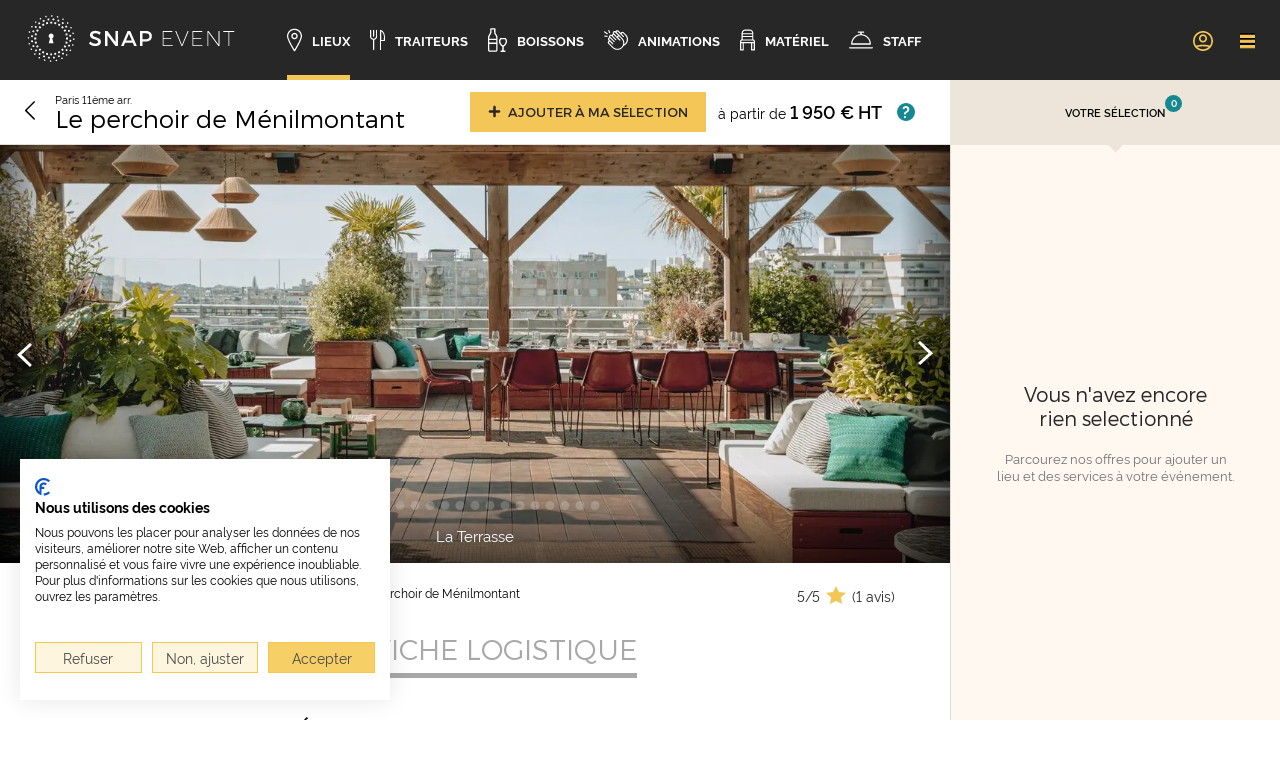

--- FILE ---
content_type: text/html; charset=UTF-8
request_url: https://www.snapevent.fr/location-de-salle/paris/perchoir-menilmontant-1785
body_size: 19081
content:
<!DOCTYPE html>
<html lang="fr">
<head>
    <meta charset="utf-8" />
    <meta name="viewport" content="width=device-width, initial-scale=1" />
    <meta http-equiv="x-ua-compatible" content="IE=edge">
    <title>Le perchoir de Ménilmontant : dispo et tarif pour événement</title>
    <meta name="description" content="Organisez votre événement d&#039;entreprise à Le perchoir de Ménilmontant avec SnapEvent. Sélection personnalisée ✅ Organisation de A à Z ✅" />
    <meta name="keywords" content="organiser un événement, événements d&#039;entreprise" />
    <meta property="og:locale" content="fr_FR" />
    <meta property="og:type" content="website" />
    <meta property="og:title" content="Le perchoir de Ménilmontant : dispo et tarif pour événement" />
    <meta property="og:description" content="Organisez votre événement d&#039;entreprise à Le perchoir de Ménilmontant avec SnapEvent. Sélection personnalisée ✅ Organisation de A à Z ✅" />
    <meta property="og:url" content="https://www.snapevent.fr/location-de-salle/paris/perchoir-menilmontant-1785" />
    <meta property="og:site_name" content="SnapEvent" />
    <meta property="og:image" content="https://www.snapevent.fr/media/cache/meta_image/upload/user/image/002/067/SnapEvent-Lieu-Le-perchoir-de-menilmontant-207332.jpg" />
    <meta property="og:image:secure_url" content="https://www.snapevent.fr/media/cache/meta_image/upload/user/image/002/067/SnapEvent-Lieu-Le-perchoir-de-menilmontant-207332.jpg" />
    <meta name="twitter:card" content="summary_large_image" />
    <meta name="twitter:description" content="Organisez votre événement d&#039;entreprise à Le perchoir de Ménilmontant avec SnapEvent. Sélection personnalisée ✅ Organisation de A à Z ✅" />
    <meta name="twitter:title" content="Le perchoir de Ménilmontant : dispo et tarif pour événement" />
    <meta name="twitter:site" content="@Snapevent_fr" />
    <meta name="twitter:image" content="https://www.snapevent.fr/media/cache/meta_image/upload/user/image/002/067/SnapEvent-Lieu-Le-perchoir-de-menilmontant-207332.jpg" />
    <meta name="twitter:creator" content="@Snapevent_fr" />
    <link rel="publisher" href="https://plus.google.com/117124783174041141074"/>
    <link rel="canonical" href="https://www.snapevent.fr/location-de-salle/paris/perchoir-menilmontant-1785" />
    <link rel="apple-touch-icon" sizes="180x180" href="/medias/img/favicon/apple-touch-icon.png" />
    <link rel="icon" type="image/png" sizes="32x32" href="/medias/img/favicon/favicon-32x32.png" />
    <link rel="icon" type="image/png" sizes="16x16" href="/medias/img/favicon/favicon-16x16.png" />
    <link rel="manifest" href="/manifest.json" crossorigin="use-credentials" />
    <link rel="mask-icon" href="/medias/img/favicon/safari-pinned-tab.svg" color="#5bbad5" />
    <link rel="shortcut icon" href="/medias/img/favicon/favicon.ico" />
    <meta name="msapplication-TileColor" content="#ffc40d" />
    <meta name="msapplication-config" content="/medias/img/favicon/browserconfig.xml" />
    <meta name="theme-color" content="#f4c657" />
    <style>svg.icon { width: 1em; height: 1em; }</style>
                <link rel="stylesheet" href="/build/front/518.de21a9e2.css"><link rel="stylesheet" href="/build/front/desktop.713ca597.css">
    
    <link rel="stylesheet" href="/build/front/place.show.desktop.b5841a82.css">
        <script>
        window.dataLayer = window.dataLayer || [];
        window.dataLayer.push({'page_context': 'show' });
        var appDataLayer = [];
        for (var i = 0; i < appDataLayer.length; i++) {
          window.dataLayer.push(appDataLayer[i]);
        }
    </script>
                <script>
      window.dataLayer = window.dataLayer || [];
      function gtag(){window.dataLayer.push(arguments);}
      var gtmLoaded = false;
      function loadGTM() {
        if (gtmLoaded) return;
        gtmLoaded = true;
        (function(w,d,s,l,i){w[l]=w[l]||[];w[l].push({'gtm.start':
              new Date().getTime(),event:'gtm.js'});var f=d.getElementsByTagName(s)[0],
            j=d.createElement(s),dl=l!='dataLayer'?'&l='+l:'';j.async=true;j.src=
            'https://www.googletagmanager.com/gtm.js?id='+i+dl;f.parentNode.insertBefore(j,f);
        })(window,document,'script','dataLayer','GTM-TPG8FL8');
      }
      if ('requestIdleCallback' in window) {
        requestIdleCallback(loadGTM, { timeout: 2000 });
      } else {
        setTimeout(loadGTM, 2000);
      }
      window.addEventListener('scroll', loadGTM, { once: true, passive: true });
      window.addEventListener('click', loadGTM, { once: true, passive: true });
      window.addEventListener('mousemove', loadGTM, { once: true, passive: true });
      window.addEventListener('touchstart', loadGTM, { once: true, passive: true });
    </script>

    </head>
<body data-current-route-name="snp_app_place_show" class="">
                <!-- Google Tag Manager (noscript) -->
    <noscript><iframe src="https://www.googletagmanager.com/ns.html?id=GTM-TPG8FL8"
                      height="0" width="0" style="display:none;visibility:hidden"></iframe></noscript>
    <!-- End Google Tag Manager (noscript) -->

        <div style="display: none;"><svg xmlns="http://www.w3.org/2000/svg"><symbol style="enable-background:new 0 0 275.3 62.6" id="svg-home_logose" viewBox="0 0 275.3 62.6"><path d="M86.7 26.4c0-1.3 1.3-2.1 3.3-2.1 1.5 0 3.7.5 5.9 1.9l1.4-3c-1.9-1.2-4.4-2.1-7-2.1-4.4 0-7.3 2.1-7.3 5.6 0 7.1 10.8 4.6 10.8 9.1 0 1.5-1.4 2.4-3.7 2.4-2.1 0-4.7-1-6.8-2.9l-1.5 2.9c2.1 1.9 5 3.2 8.2 3.2 4.4 0 7.6-2.2 7.6-5.8-.1-7.1-10.9-4.8-10.9-9.2zm30.2 9.3-10.7-14.4h-3.3v20h3.3V27l10.7 14.3h3.3v-20h-3.3zm16.3-14.4-8.8 20h3.5l1.9-4.5h10.1l1.9 4.5h3.6l-8.8-20h-3.4zm-2.1 12.5 3.8-8.9 3.8 8.9h-7.6zm26.4-12.5h-8v20h3.4v-6h4.6c5 0 7.9-2.6 7.9-7.2 0-4.3-2.9-6.8-7.9-6.8zm-.1 11h-4.5v-7.9h4.5c3.1 0 4.8 1.3 4.8 3.9 0 2.7-1.8 4-4.8 4zm23.6-.6h10.4v-1.2H181v-8h11.7v-1.2h-12.9v20h13.3v-1.1H181zm24.5 8.2-7.6-18.6h-1.3l8.3 20h1.2l8.3-20h-1.3zm15.2-8.2h10.4v-1.2h-10.4v-8h11.7v-1.2h-12.9v20h13.3v-1.1h-12.1zm33.5 7.8-13.3-18.2h-1.4v20h1.2V23.2L254 41.3h1.4v-20h-1.2zm6.4-18.2v1.2h6.8v18.8h1.2V22.5h6.7v-1.2zM30.1 8.9h2.5v2.5h-2.5zm-3.78-2.057.467-2.252 2.252.466-.467 2.252zm-3.137-4.397.83-1.597 1.598.83-.83 1.597zM30 51.2h2.5v2.5H30zm3.652 6.435.467-2.252 2.252.467-.467 2.252zm3.455 3.302.83-1.597 1.597.83-.83 1.597zM24.316 9.977l2.414-.647.647 2.415-2.414.647zm-4.281-3.311 2.296-.132.132 2.296-2.296.132zm-4.059-1.063.389-1.758 1.757.389-.388 1.757zM35.21 50.867l2.415-.647.647 2.415-2.414.647zm5.027 2.997 2.296-.132.132 2.296-2.296.132zm4.325 4.593.389-1.757 1.757.388-.388 1.757zM19.037 12.51l2.165-1.25 1.25 2.165-2.165 1.25zm-5.042-2.087 2.184-.722.722 2.184-2.184.722zM9.762 8.64l1.798-.08.08 1.798-1.798.08zm30.37 40.56 2.165-1.25 1.25 2.164-2.165 1.25zm5.56 1.531 2.184-.722.722 2.184-2.184.722zm5.37 1.607 1.798-.08.08 1.798-1.798.08zM14.614 16.37l1.766-1.77 1.768 1.768-1.768 1.768zm-5.369-.785 1.922-1.263 1.263 1.923-1.923 1.262zm-4.662-.565 1.717-.542.542 1.716-1.716.543zm39.921 31.322 1.768-1.768 1.768 1.768-1.768 1.767zm5.789.075 1.923-1.262 1.262 1.923-1.922 1.262zm5.486.097 1.716-.543.542 1.717-1.716.542zM11.284 21.102l1.25-2.165 2.165 1.25-1.25 2.165zm-5.329.788 1.53-1.717 1.718 1.53-1.53 1.718zm-4.706.551 1.517-.968.968 1.518-1.517.968zm46.686 19.942 1.25-2.165 2.165 1.25-1.25 2.165zm5.588-1.453 1.53-1.718 1.718 1.53-1.53 1.717zm5.327-1.293 1.517-.968.969 1.517-1.518.969zM9.303 26.707l.647-2.415 2.415.647-.647 2.415zm-5.024 2.071 1.033-2.055 2.055 1.034-1.034 2.054zM.046 30.532l1.215-1.328L2.59 30.42l-1.215 1.328zm50.177 7.198.647-2.415 2.415.647-.647 2.415zm5.039-2.917 1.034-2.055 2.054 1.034-1.033 2.054zm4.878-2.597 1.215-1.328 1.328 1.215-1.215 1.329zM8.9 30h2.5v2.5H8.9zm-4.349 5.846.467-2.252 2.252.467-.467 2.252zM.9 38.653l.83-1.597 1.597.83-.83 1.597zM51.2 30.1h2.5v2.5h-2.5zm4.144-1.586.466-2.252 2.253.466-.467 2.252zm4.046-3.784.83-1.597 1.598.83-.83 1.597zM9.318 35.87l2.415-.647.647 2.414-2.415.647zm-2.781 4.496 2.296-.132.132 2.296-2.296.132zM3.81 46.265l.387-1.758 1.758.388-.388 1.758zm46.398-21.291 2.415-.647.647 2.414-2.415.647zm3.527-4.81 2.296-.132.132 2.296-2.296.132zm2.922-2.486.389-1.758 1.757.389-.388 1.757zM11.24 41.402l2.164-1.25 1.25 2.165-2.165 1.25zm-1.55 5.024 2.183-.722.722 2.184-2.184.722zm-1.127 4.713 1.798-.08.08 1.798-1.799.08zM47.93 20.307l2.164-1.25 1.25 2.165-2.165 1.25zm2.068-5.578 2.183-.722.722 2.184-2.183.722zm2.262-4.89 1.8-.08.079 1.798-1.798.08zM14.573 46.23l1.768-1.768 1.767 1.768-1.767 1.768zm-.22 5.295 1.922-1.262 1.263 1.922-1.923 1.263zm.114 4.777 1.716-.543.543 1.717-1.717.542zM44.545 16.34l1.768-1.768 1.767 1.767-1.767 1.768zm.64-5.863 1.923-1.263 1.262 1.923-1.922 1.262zm.775-5.37 1.717-.543.542 1.717-1.716.542zM18.987 50.136l1.25-2.165 2.165 1.25-1.25 2.165zm1.233 5.058 1.53-1.718 1.717 1.53-1.53 1.718zm1.231 4.646 1.518-.968.968 1.517-1.517.969zm18.817-46.354 1.25-2.165 2.165 1.25-1.25 2.165zm-1.009-5.86 1.53-1.717 1.717 1.53-1.53 1.717zm-.612-5.388 1.517-.968.969 1.517-1.518.969zm-14.395 50.44.647-2.414 2.415.646-.647 2.415zm2.523 4.676L27.81 55.3l2.054 1.034-1.033 2.055zm2.476 4.067 1.215-1.328 1.328 1.215-1.215 1.328zm6.023-49.663.647-2.415 2.415.647-.647 2.415zM32.81 6.37l1.034-2.054 2.054 1.034-1.033 2.054zm-1.874-5.042L32.15 0l1.328 1.215-1.215 1.328zM34.6 28c0-1.8-1.5-3.3-3.3-3.3-1.8 0-3.3 1.5-3.3 3.3 0 1.3.7 2.4 1.8 3l-1.6 6.6h6.2L32.8 31c1.1-.6 1.8-1.7 1.8-3z"/></symbol><symbol style="height:63px" id="svg-home_logosgp" viewBox="44.95 41.23 283.5 159.45"><path fill="#fff" d="m317.973 117.576-4.51-.888c-1.503-.274-2.665-1.094-2.665-2.529 0-1.777 1.709-2.938 3.69-2.938 3.144 0 4.579 1.913 4.852 4.168l8.61-1.572c-.341-3.963-3.758-10.113-13.598-10.113-5.842 0-10.423 3-12.223 7.218V89.216h-10.25v18.178c-.82-1.299-3.35-3.485-9.158-3.485-8.107 0-14.23 5.37-15.968 13.097-.124-7.281-3.961-13.166-12.363-13.166-3.485 0-7.654 1.572-9.5 4.784v-3.895h-10.045v2.646c-2.44-2.215-5.845-3.671-10.286-3.671-6.282 0-10.394 2.546-12.683 5.643v-4.618c-.683-.205-1.709-.342-2.733-.342-2.734 0-7.039 1.093-8.816 4.92v-4.578h-10.046v8.064h-22.393v9.362h15.923c-1.162 5.125-6.493 7.518-11.618 7.518-7.858 0-14.282-5.264-14.282-15.172 0-10.798 7.312-15.172 14.009-15.172 5.57 0 8.74 2.521 10.443 5.058l9.694-5.113c-2.168-3.375-5.57-6.535-10.424-8.383 5.231-1.658 8.578-5.529 9.808-9.938l-8.679-2.46c-.956 2.665-3.075 4.442-6.833 4.442-4.032 0-7.518-2.734-7.722-6.56h23.644c.069-.206.205-1.777.205-3.213 0-4.326-1.02-7.954-2.9-10.763h5.064v18.007c0 6.766 4.306 10.934 11.344 10.934 3.28 0 4.989-.751 5.399-.957v-6.219c3.247 4.887 8.771 7.586 14.712 7.586 8.61 0 14.009-4.92 15.649-10.797l-8.679-2.46c-.957 2.665-3.075 4.442-6.834 4.442-4.032 0-7.517-2.734-7.722-6.56h23.645c.068-.206.205-1.777.205-3.213 0-10.933-6.492-17.425-17.016-17.425a16.73 16.73 0 0 0-11.88 4.956V53.31h-8.572V42.758h-9.294v5.017c0 3.144-1.708 5.535-5.262 5.535h-2.31v7.157c-2.943-3.063-7.236-4.73-12.565-4.73-7.511 0-14.523 5.063-16.434 13.325v-8.694H148.22V65.9c-2.025-5.427-7.314-10.163-15.819-10.163-7.698 0-14.172 4.437-16.73 11.328-2.538-6.878-9.016-11.328-16.884-11.328-8.869 0-16.055 5.728-17.69 14.234-2.103-3.928-6.274-6.946-12.418-8.084l-6.492-1.23c-3.349-.615-4.784-2.324-4.784-4.647 0-2.665 2.597-5.194 6.629-5.194 5.877 0 7.722 3.827 8.063 6.082l9.704-2.733c-1.025-5.672-5.603-12.916-17.699-12.916-9.294 0-17.358 6.424-17.358 15.58 0 7.176 4.99 12.643 13.19 14.215l6.628 1.23c3.212.615 5.194 2.392 5.194 4.852 0 3.007-2.597 5.057-6.834 5.057-6.629 0-9.635-3.895-10.045-8.337l-9.91 2.392c.684 6.833 6.425 15.512 19.818 15.512 2.252 0 4.303-.296 6.151-.825v16.469c-.82-1.299-3.349-3.485-9.157-3.485-9.636 0-16.47 7.585-16.47 17.699 0 7.929 4.168 14.086 10.354 16.6h-7.21v48.451h10.797v-16.742h9.773c7.459 0 13.147-3.869 15.466-9.728v26.47h10.387V171.83c0-6.765 3.759-9.225 7.927-9.225.471 0 .958.017 1.457.06-.833 2.11-1.293 4.454-1.293 6.978 0 10.524 7.927 18.041 18.041 18.041 8.746 0 15.772-5.548 17.582-13.782v14.124c0 2.118-1.093 3.485-3.485 3.485-1.572 0-2.597-.273-3.075-.41v8.61c.478.206 2.118.957 5.74.957 6.902 0 11.208-4.715 11.208-11.549v-15.022c1.89 8.636 9.173 13.587 17.22 13.587 8.61 0 14.01-4.92 15.65-10.797l-8.68-2.46c-.956 2.665-3.075 4.442-6.833 4.442-4.032 0-7.517-2.734-7.722-6.56h23.644c.069-.205.205-1.777.205-3.212 0-4.327-1.02-7.955-2.9-10.764h4.989v18.007c0 6.766 4.305 10.934 11.344 10.934 3.28 0 4.988-.751 5.398-.956v-5.067c1.836 3.23 5.734 6.433 12.997 6.433 9.089 0 13.53-5.672 13.53-11.48 0-4.989-3.417-9.226-10.455-10.66l-4.51-.89c-1.504-.273-2.666-1.093-2.666-2.528 0-1.777 1.709-2.938 3.69-2.938 3.144 0 4.58 1.913 4.853 4.168l8.61-1.571c-.342-3.964-3.759-10.114-13.6-10.114-4.377 0-8.046 1.686-10.369 4.306v-6.733h-8.572v-10.552h5.87v-14.829c0-6.765 3.76-9.226 7.928-9.226.357 0 .725.014 1.1.036-.013.103-.026.205-.034.306l9.02 1.845c.205-2.528 2.187-4.988 5.809-4.988 3.28 0 4.988 1.708 4.988 3.69 0 1.162-.615 2.05-2.46 2.323l-7.995 1.23c-5.604.82-10.046 4.237-10.046 10.251 0 5.399 4.305 10.319 11.754 10.319 4.51 0 7.79-1.914 9.568-4.784l.926 3.827h14.007v-19.476c0-3.417 2.187-5.945 5.603-5.945 3.759 0 5.536 2.528 5.536 5.877v19.544h10.387v-12.448c1.801 7.935 8.224 13.2 16.304 13.2 4.92 0 8.169-2.282 9.576-4.656l1.156 3.904h8.607c-.06-.661-.226-2.487-.265-5.011 1.925 3.09 5.797 6.036 12.761 6.036 9.09 0 13.531-5.672 13.531-11.48 0-4.989-3.417-9.226-10.456-10.661zM225.06 63.937c4.92 0 6.697 3.143 6.833 5.74h-13.599c.205-2.528 2.392-5.74 6.766-5.74zm-20.589-1.538h7.094c-2.221 2.943-3.59 6.759-3.59 11.242 0 3.163.643 5.962 1.768 8.358-.462.066-.98.116-1.513.116-2.256 0-3.759-.752-3.759-3.554V62.4zm-29.294 1.538c4.92 0 6.697 3.143 6.834 5.74h-13.6c.206-2.528 2.392-5.74 6.766-5.74zm-42.572 1.367c4.032 0 6.082 2.46 6.834 5.057l8.78-2.647v11.994l-8.438-2.582c-.752 2.529-3.007 5.057-7.04 5.057-4.304 0-7.926-3.007-7.926-8.405 0-5.467 3.485-8.474 7.79-8.474zm-33.82 0c3.964 0 7.655 2.665 7.655 8.405 0 5.74-3.69 8.474-7.654 8.474-3.895 0-7.654-2.802-7.654-8.474 0-5.74 3.759-8.405 7.654-8.405zm-35.37 47.967c4.033 0 7.655 2.733 7.655 8.405 0 5.604-3.622 8.474-7.654 8.474s-7.654-2.87-7.654-8.474c0-5.672 3.622-8.405 7.654-8.405zm8.279 21.517 1.12 3.782a19.766 19.766 0 0 0-3.794-.362h-1.674c1.99-.94 3.572-2.264 4.348-3.42zm-3.767 25.835h-8.612V147.57h8.612c4.1 0 6.902 2.631 6.902 6.527 0 3.758-2.802 6.526-6.902 6.526zm53.078 17.494c-3.895 0-7.654-2.802-7.654-8.474 0-5.74 3.759-8.405 7.654-8.405 3.963 0 7.654 2.665 7.654 8.405 0 5.74-3.69 8.474-7.654 8.474zm37.81-12.506c.205-2.528 2.392-5.74 6.765-5.74 4.92 0 6.697 3.144 6.834 5.74h-13.6zm42.96-7.278a10.299 10.299 0 0 0-1.088 4.613c0 4.784 2.87 8.884 10.114 10.456l3.896.888c2.528.547 3.348 1.572 3.348 2.802 0 1.503-1.298 2.939-3.963 2.939-3.554 0-5.194-2.256-5.33-4.579l-8.816 1.572c.02.286.062.593.121.911a10.76 10.76 0 0 1-1.5.114c-2.255 0-3.759-.752-3.759-3.554v-16.162h6.976zm-16.27-19.64v5.016c0 3.144-1.71 5.535-5.262 5.535h-2.311v7.076c-2.94-3.013-7.206-4.65-12.489-4.65-7.56 0-14.61 5.13-16.468 13.485v-8.853h-10.388v9.086c-1.81-8.22-8.836-13.717-17.582-13.717-6.274 0-11.704 2.867-14.925 7.556v-6.531c-.683-.205-1.708-.342-2.733-.342-2.734 0-7.039 1.093-8.816 4.92v-4.578h-8.96c-.528-6.971-5.194-12.402-12.164-14.004h8.05a65.739 65.739 0 0 1-.273-6.082v-7.98c1.334 9.563 8.99 15.087 17.492 15.087 7.117 0 12.037-3.362 14.457-7.846 1.442 3.635 5.349 7.846 13.677 7.846 9.089 0 13.53-5.672 13.53-11.48 0-4.989-3.416-9.226-10.455-10.661l-4.51-.888c-1.504-.274-2.666-1.094-2.666-2.529 0-1.777 1.709-2.938 3.69-2.938 3.144 0 4.58 1.913 4.853 4.168l8.61-1.572c-.342-3.963-3.759-10.113-13.6-10.113-6.727 0-11.786 3.98-12.843 9.219-2.501-5.895-7.965-9.22-15.494-9.22-7.994 0-15.425 5.732-16.741 14.952V89.216H75c3.567-2.056 5.949-5.16 7.026-8.55 2.632 6.724 9.06 11.084 16.76 11.084 7.865 0 14.34-4.487 16.881-11.379 2.598 6.907 9.24 11.38 17.075 11.38 7.998 0 13.296-4.552 15.477-9.696v8.67h10.387V78.322c1.197 5.255 4.4 9.126 8.555 11.327-11.5 2.106-20.32 11.777-20.32 24.852 0 14.9 11.07 25.216 25.352 25.216 7.985 0 14.136-3.704 18.088-8.931v7.906h-4.777zm-70.77-14.352c.07-.205.252-2.298.196-3.711 1.567 2.194 4.27 3.91 8.393 4.805l3.896.888c2.528.547 3.348 1.572 3.348 2.802 0 1.503-1.298 2.939-3.963 2.939-3.554 0-5.194-2.256-5.33-4.58L113.9 128.8l-8.254-2.34c-.957 2.665-3.075 4.442-6.834 4.442-4.032 0-7.517-2.734-7.722-6.56h23.645zm-23.439-6.697c.205-2.528 2.392-5.74 6.765-5.74 4.92 0 6.698 3.144 6.834 5.74H91.296zm138.183 7.722c0 5.262-3.143 6.766-6.219 6.766-2.87 0-4.031-1.709-4.031-3.485 0-2.392 1.64-3.417 3.827-3.759l6.423-1.025v1.503zm54.882 4.784c-4.032 0-7.654-2.87-7.654-8.474 0-5.672 3.622-8.405 7.654-8.405s7.654 2.733 7.654 8.405c0 5.604-3.622 8.474-7.654 8.474zm30.332 1.914c-3.553 0-5.193-2.256-5.33-4.58l-7.234 1.29v-9.707c1.304 2.937 4.225 5.27 9.284 6.368l3.895.888c2.529.547 3.349 1.572 3.349 2.802 0 1.503-1.299 2.939-3.964 2.939zM158.606 56.86H148.22v-8.41h10.387v8.409zm26.826-7.074-20.423 4.062V46.29l20.423-4.062v7.557zm49.883 0-20.423 4.062V46.29l20.423-4.062v7.557zm-96.728 94.6h10.388v8.408h-10.388v-8.409z"/></symbol><symbol overflow="hidden" id="svg-seminaire_picto_activite" viewBox="0 0 52 52"><defs><clipPath id="a"><path d="M89 346h52v52H89z"/></clipPath><clipPath id="b"><path d="M90 347h51v51H90z"/></clipPath><clipPath id="c"><path d="M90 347h51v51H90z"/></clipPath><clipPath id="d"><path d="M90 347h51v51H90z"/></clipPath></defs><g clip-path="url(#a)" transform="translate(-89 -346)"><g clip-path="url(#b)"><g clip-path="url(#c)"><g clip-path="url(#d)" fill="#F4C757"><path d="M104.676 389.609a4.437 4.437 0 0 1-2.767.953h-.396a4.438 4.438 0 0 1-2.768-.953c-.351-.524-3.433-5.251-3.433-11.075 0-2.921 1.095-5.461 2.154-7.918.352-.819.697-1.62.99-2.412h6.51c.293.792.638 1.594.99 2.412a32.994 32.994 0 0 1 1.655 4.434c.212-.531.43-1.041.637-1.528-.397-1.169-.868-2.281-1.319-3.327-.884-2.054-1.72-3.993-1.72-5.837.001-1.688.229-3.368.679-4.994.31-1.071.481-2.177.509-3.291.003-3.698-2.253-5.354-4.488-5.354h-.396c-2.236 0-4.492 1.656-4.492 5.355.028 1.116.2 2.223.51 3.294a18.77 18.77 0 0 1 .679 4.994c0 1.844-.836 3.783-1.72 5.837-1.05 2.433-2.24 5.195-2.24 8.335a22.204 22.204 0 0 0 3.661 11.737l.068.078a5.384 5.384 0 0 0 3.534 1.276h.396a5.385 5.385 0 0 0 3.533-1.275l.068-.078c.484-.717.918-1.468 1.298-2.246a23.072 23.072 0 0 1-.405-1.684 20.893 20.893 0 0 1-1.727 3.267Zm-5.867-22.467c.27-.853.424-1.738.456-2.632h4.892c.032.894.185 1.779.456 2.632Zm-.725-11.068c0-3.169 1.847-4.293 3.429-4.293h.396c1.581 0 3.428 1.124 3.428 4.293a11.96 11.96 0 0 1-.478 3.036 20.226 20.226 0 0 0-.691 4.338h-4.916a20.163 20.163 0 0 0-.69-4.338 11.977 11.977 0 0 1-.478-3.036Zm35.411 14.121c-.885-2.053-1.721-3.992-1.721-5.837.001-1.687.229-3.367.679-4.994.31-1.07.481-2.176.509-3.291 0-3.698-2.255-5.354-4.49-5.354h-.397c-2.235 0-4.49 1.656-4.49 5.355.027 1.115.198 2.223.508 3.294a18.73 18.73 0 0 1 .679 4.994c0 1.844-.835 3.783-1.72 5.837-.435 1.01-.89 2.08-1.278 3.206.207.482.425.988.637 1.514a34.19 34.19 0 0 1 1.617-4.3c.353-.818.697-1.619.99-2.411h6.511c.293.792.637 1.594.99 2.411 1.058 2.457 2.152 4.998 2.152 7.919 0 5.829-3.084 10.559-3.434 11.076a4.37 4.37 0 0 1-2.765.948h-.397a4.433 4.433 0 0 1-2.767-.953 20.795 20.795 0 0 1-1.664-3.121 22.83 22.83 0 0 1-.41 1.658c.365.736.779 1.446 1.24 2.125l.068.077a5.38 5.38 0 0 0 3.533 1.277h.397a5.387 5.387 0 0 0 3.533-1.275l.067-.078a22.195 22.195 0 0 0 3.662-11.736c0-3.142-1.19-5.904-2.239-8.341Zm-8.848-14.121c0-3.169 1.847-4.293 3.428-4.293h.397c1.581 0 3.428 1.124 3.428 4.293a12.004 12.004 0 0 1-.478 3.036 20.226 20.226 0 0 0-.691 4.338h-4.917a20.163 20.163 0 0 0-.69-4.338 11.959 11.959 0 0 1-.477-3.036Zm.724 11.068a9.854 9.854 0 0 0 .456-2.632h4.892c.032.894.186 1.779.457 2.632Z"/><path d="M118.539 368.077c.001-1.687.23-3.367.68-4.993.31-1.071.481-2.177.509-3.291-.001-3.7-2.257-5.355-4.494-5.355h-.395c-2.236 0-4.491 1.655-4.491 5.355.027 1.115.198 2.222.509 3.294.45 1.626.678 3.306.679 4.994 0 1.844-.836 3.783-1.72 5.837-1.05 2.437-2.24 5.199-2.24 8.341a22.197 22.197 0 0 0 3.661 11.736l.068.078a5.389 5.389 0 0 0 3.535 1.271h.394a5.386 5.386 0 0 0 3.534-1.275l.068-.078a22.2 22.2 0 0 0 3.661-11.737c0-3.14-1.189-5.902-2.24-8.34-.883-2.052-1.718-3.993-1.718-5.837Zm-5.947.152h4.892c.032.894.186 1.779.456 2.632h-5.804a9.854 9.854 0 0 0 .456-2.632Zm-1.18-8.436c0-3.169 1.847-4.293 3.428-4.293h.394c1.582 0 3.429 1.124 3.429 4.293a11.967 11.967 0 0 1-.478 3.036 20.217 20.217 0 0 0-.691 4.337h-4.916a20.137 20.137 0 0 0-.691-4.335 12.023 12.023 0 0 1-.475-3.038Zm6.59 33.536a4.372 4.372 0 0 1-2.768.952h-.395a4.435 4.435 0 0 1-2.767-.953c-.355-.524-3.434-5.251-3.434-11.075 0-2.922 1.095-5.462 2.154-7.919.352-.818.698-1.622.989-2.411h6.513c.293.792.637 1.594.99 2.411 1.058 2.457 2.152 4.998 2.152 7.919 0 5.829-3.084 10.559-3.434 11.076Z"/></g></g></g></g></symbol><symbol overflow="hidden" id="svg-seminaire_picto_maison" viewBox="0 0 96 97"><defs><clipPath id="a"><path d="M432 221h96v97h-96z"/></clipPath><clipPath id="b"><path d="M432 222h96v96h-96z"/></clipPath><clipPath id="c"><path d="M432 222h96v96h-96z"/></clipPath><clipPath id="d"><path d="M432 222h96v96h-96z"/></clipPath></defs><g clip-path="url(#a)" transform="translate(-432 -221)"><g clip-path="url(#b)"><g clip-path="url(#c)"><g clip-path="url(#d)"><path d="m438.567 273.958 6.489 6.488 4.944-4.682v32.212l25 .01v-24.969h10v24.973l25 .01v-32.278l4.969 4.7 6.464-6.463L480 234.6ZM508 306l-21-.009v-24.974h-14v24.968l-21-.008V273.87l28-26.516 28 26.477Zm-62.906-28.344L441.433 274 480 237.356 518.567 274l-3.637 3.632L480 244.6Z" fill="#F4C757"/></g></g></g></g></symbol><symbol overflow="hidden" id="svg-seminaire_picto_meeting" viewBox="0 0 48 46"><defs><clipPath id="a"><path d="M92 224h48v46H92z"/></clipPath><clipPath id="b"><path d="M92 224h47v46H92z"/></clipPath><clipPath id="c"><path d="M92 224h47v46H92z"/></clipPath><clipPath id="d"><path d="M92 224h47v46H92z"/></clipPath></defs><g clip-path="url(#a)" transform="translate(-92 -224)"><g clip-path="url(#b)"><g clip-path="url(#c)"><g clip-path="url(#d)" fill="#F4C757"><path d="M123.774 246a1.357 1.357 0 0 1 .392-1.006 4.65 4.65 0 0 1 .983-.521 10.154 10.154 0 0 1 8.218.048c.28.106.544.25.783.428.278.283.436.659.444 1.051v4.813c.34.248.667.512.979.793V246a2.365 2.365 0 0 0-.731-1.729 3.989 3.989 0 0 0-1.067-.623 10.997 10.997 0 0 0-9.008-.06 5.378 5.378 0 0 0-1.218.66 2.283 2.283 0 0 0-.754 1.752v.577c.33.05.657.104.979.16Zm5.412-3.834c1.893 0 3.427-1.502 3.427-3.355 0-1.852-1.534-3.354-3.427-3.354s-3.427 1.502-3.427 3.355c-.012 1.84 1.504 3.342 3.386 3.354h.04Zm0-5.75c1.351.002 2.446 1.073 2.448 2.395 0 1.324-1.096 2.396-2.448 2.396-1.352 0-2.448-1.072-2.448-2.395 0-1.324 1.096-2.396 2.448-2.396ZM96.406 246c.003-.208.047-.414.131-.605.114-.266.315-.487.571-.628.201-.112.41-.21.625-.295a10.156 10.156 0 0 1 8.218.048c.28.107.544.25.783.429.278.283.436.659.443 1.051v.746c.323-.057.65-.11.98-.161V246a2.503 2.503 0 0 0-.731-1.728 3.79 3.79 0 0 0-1.068-.623 10.997 10.997 0 0 0-9.008-.06 5.42 5.42 0 0 0-1.189.638l-.077.071a2.37 2.37 0 0 0-.657 1.702v5.606c.312-.28.64-.545.98-.793Zm19.094-5.752c1.893 0 3.427-1.502 3.427-3.354 0-1.853-1.534-3.354-3.427-3.354s-3.427 1.501-3.427 3.354c-.011 1.841 1.504 3.343 3.386 3.354h.041Zm0-5.75c1.351.002 2.446 1.073 2.448 2.396 0 1.323-1.096 2.396-2.448 2.396-1.352 0-2.448-1.073-2.448-2.396s1.096-2.396 2.448-2.396Zm-13.708 7.668c1.892 0 3.427-1.502 3.427-3.355 0-1.852-1.535-3.354-3.427-3.354-1.893 0-3.427 1.502-3.427 3.355-.012 1.84 1.504 3.342 3.385 3.354h.042Zm0-5.75c1.35.002 2.446 1.073 2.448 2.395 0 1.324-1.096 2.396-2.448 2.396-1.352 0-2.448-1.072-2.448-2.395 0-1.324 1.096-2.396 2.448-2.396Zm8.274 7.667a1.359 1.359 0 0 1 .391-1.006c.305-.213.635-.387.983-.521a10.153 10.153 0 0 1 8.219.048c.28.106.544.25.783.427.278.284.436.66.443 1.052v2.246c.33.036.656.075.98.117v-2.363a2.502 2.502 0 0 0-.73-1.73 3.773 3.773 0 0 0-1.067-.624 10.996 10.996 0 0 0-9.008-.06 5.397 5.397 0 0 0-1.22.66 2.285 2.285 0 0 0-.754 1.754v2.37c.324-.043.65-.083.98-.119Z"/><path d="M115.5 247c-12.08 0-21.542 4.104-21.542 9.344 0 5.24 9.462 9.344 21.542 9.344 12.08 0 21.542-4.105 21.542-9.344 0-5.24-9.462-9.344-21.542-9.344Zm0 17.73c-11.146 0-20.562-3.84-20.562-8.386 0-4.546 9.416-8.386 20.562-8.386s20.563 3.84 20.563 8.386c0 4.545-9.417 8.385-20.563 8.385Z"/></g></g></g></g></symbol><symbol overflow="hidden" id="svg-seminaire_picto_restauration" viewBox="0 0 48 48"><defs><clipPath id="a"><path d="M92 281h48v48H92z"/></clipPath><clipPath id="b"><path d="M92 282h47v47H92z"/></clipPath><clipPath id="c"><path d="M92 282h47v47H92z"/></clipPath><clipPath id="d"><path d="M92 282h47v47H92z"/></clipPath></defs><g clip-path="url(#a)" transform="translate(-92 -281)"><g clip-path="url(#b)"><g clip-path="url(#c)"><g clip-path="url(#d)"><path d="M134.104 315.292v-.98a18.63 18.63 0 0 0-15.097-18.267c.006-.082.012-.163.012-.245a3.518 3.518 0 1 0-7.038 0c0 .082.008.162.014.245a18.633 18.633 0 0 0-15.1 18.267v.98h-1.468v1.958a1.964 1.964 0 0 0 1.958 1.958h36.23a1.964 1.964 0 0 0 1.958-1.958v-1.958ZM112.96 295.8a2.54 2.54 0 0 1 5.08 0c0 .029-.007.057-.008.085a18.22 18.22 0 0 0-5.067 0c-.001-.03-.005-.056-.005-.085Zm-15.085 18.512c0-9.734 7.891-17.624 17.625-17.624s17.625 7.89 17.625 17.624v.98h-35.25Zm36.719 2.938a.98.98 0 0 1-.979.979h-36.23a.979.979 0 0 1-.979-.979v-.979h38.188Z" fill="#F4C757"/></g></g></g></g></symbol><symbol overflow="hidden" id="svg-seminaire_picto_soiree" viewBox="0 0 48 48"><defs><clipPath id="a"><path d="M92 420h48v48H92z"/></clipPath><clipPath id="b"><path d="M92 421h47v47H92z"/></clipPath><clipPath id="c"><path d="M92 421h47v47H92z"/></clipPath><clipPath id="d"><path d="M92 421h47v47H92z"/></clipPath></defs><g clip-path="url(#a)" transform="translate(-92 -420)"><g clip-path="url(#b)"><g clip-path="url(#c)"><g clip-path="url(#d)" fill="#F4C757"><path d="m117.196 453.987-.778-9.532-.349-6.476c0-.003.002-.005.005-.005h.003l3.972 2.169a2.39 2.39 0 0 0 2.433-.084l5.103-3.265a2.394 2.394 0 0 0 .741-3.299 2.391 2.391 0 0 0-3.306-.73l-3.916 2.502-5.016-2.713a2.406 2.406 0 0 0-1.847-.185l-6.178 1.899a2.392 2.392 0 0 0-1.359 1.072l-2.665 4.572-4.318-1.126a2.39 2.39 0 0 0-2.844 1.827v.002a2.405 2.405 0 0 0 1.664 2.805l6.048 1.573c.198.045.4.071.603.078a2.395 2.395 0 0 0 2.061-1.195l1.352-2.332c.001-.002.004-.002.007-.001l.002.004.202 3.675-3.761 9.274a2.386 2.386 0 0 0 0 1.74l2.93 7.762a2.38 2.38 0 0 0 2.205 1.554h.01a2.395 2.395 0 0 0 2.228-3.234l-2.598-6.89 2.23-5.483c.001-.003.004-.004.007-.003.001.001.002.001.002.003l.416 5.091c.035.43.186.843.437 1.194l4.753 6.659a2.392 2.392 0 0 0 3.891-2.785Zm3.249 8.659a1.414 1.414 0 0 1-1.972-.326l-4.754-6.657a1.423 1.423 0 0 1-.258-.707l-.584-7.158a.49.49 0 0 0-.942-.147l-3.085 7.584a.489.489 0 0 0-.004.357l2.666 7.072a1.414 1.414 0 0 1-1.311 1.909 1.404 1.404 0 0 1-1.3-.919l-2.935-7.77a1.416 1.416 0 0 1 0-1.025l3.801-9.371a.492.492 0 0 0 .035-.211l-.196-3.582-.095-2.623a.489.489 0 1 0-.979.035l.021.578-2.145 3.702a1.413 1.413 0 0 1-1.217.706 1.32 1.32 0 0 1-.348-.046l-6.038-1.57a1.42 1.42 0 0 1-.974-1.654 1.413 1.413 0 0 1 1.661-1.083l4.657 1.212a.488.488 0 0 0 .547-.227l2.853-4.891c.179-.303.466-.528.803-.63l6.179-1.902a1.42 1.42 0 0 1 1.091.11l5.272 2.853a.492.492 0 0 0 .496-.018l4.161-2.66a1.41 1.41 0 0 1 1.509 2.382l-5.105 3.266a1.413 1.413 0 0 1-1.437.048l-4.508-2.462-.02-.399a.49.49 0 1 0-.98.049l.033.64c0 .01-.003.02 0 .031l.086 1.578.004.083.31 5.715.789 9.679a.484.484 0 0 0 .09.245l4.449 6.229c.455.635.31 1.519-.326 1.975Zm-9.434-31.362a3.916 3.916 0 1 0 0-7.833 3.916 3.916 0 1 0 0 7.833Zm0-6.854a2.938 2.938 0 1 1-2.937 2.938 2.942 2.942 0 0 1 2.937-2.941Z"/><path d="m133.411 448.417-1.469-8.316-8.168 3.475 1.2 6.809a2.536 2.536 0 0 0-1.439.362c-.998.577-1.457 1.587-1.047 2.301.267.411.735.646 1.224.615.455-.01.9-.138 1.29-.371.949-.548 1.402-1.484 1.092-2.189l-1.224-6.925 6.316-2.708 1.094 6.16a2.526 2.526 0 0 0-1.459.362c-.998.576-1.458 1.587-1.047 2.301.267.412.735.646 1.224.614a2.62 2.62 0 0 0 1.29-.37c.921-.532 1.376-1.427 1.123-2.12Zm-8.897 4.026c-.578.334-1.091.264-1.177.115-.087-.15.109-.629.688-.963.242-.148.519-.231.803-.241.195 0 .333.053.374.125.086.151-.109.63-.688.964Zm7.289-2.753c-.578.333-1.091.263-1.177.114-.086-.149.109-.628.688-.963.242-.147.518-.229.802-.238.196 0 .334.053.375.124.085.147-.111.626-.688.963Z"/></g></g></g></g></symbol><symbol overflow="hidden" id="svg-seminaire_picto_transport" viewBox="0 0 58 57"><defs><clipPath id="a"><path d="M86 156h58v57H86z"/></clipPath><clipPath id="b"><path d="M87 156h57v57H87z"/></clipPath><clipPath id="c"><path d="M87 156h57v57H87z"/></clipPath><clipPath id="d"><path d="M87 156h57v57H87z"/></clipPath></defs><g clip-path="url(#a)" transform="translate(-86 -156)"><g clip-path="url(#b)"><g clip-path="url(#c)"><g clip-path="url(#d)" fill="#F4C757"><path d="M117.284 160.75h-3.562c-8.194.009-14.835 6.65-14.844 14.844v18.086c.01 8.194 6.65 14.835 14.844 14.844h3.562c8.194-.009 14.835-6.65 14.844-14.844v-18.086c-.009-8.194-6.65-14.835-14.844-14.844Zm-3.562 1.188h3.562a13.677 13.677 0 0 1 13.181 10.093h-29.928a13.679 13.679 0 0 1 13.185-10.093Zm-13.657 23.407a4.264 4.264 0 0 1 3.563-2.626 3.336 3.336 0 0 1 2.626 1.247l.356.446h.571c.119 0 .252-.011.384-.022.059-.006.115-.013.168-.013a2.29 2.29 0 0 1 2.245 1.875l.124.73.712.209a2.487 2.487 0 0 1 1.805 2.346 2.314 2.314 0 0 1-2.296 2.434h-10.258Zm29.459 14.381c-.17.344-.352.68-.55 1.007-.583.897-1.478 1.924-2.281 1.924h-10.149a2.248 2.248 0 0 1-2.229-2.363 2.416 2.416 0 0 1 1.754-2.278l.712-.209.124-.73a2.224 2.224 0 0 1 2.179-1.82c.051 0 .107.007.163.012.13.012.26.022.378.022h.571l.356-.445a3.25 3.25 0 0 1 2.558-1.212 3.337 3.337 0 0 1 3.188 2.419l.199.7.713.14a2.923 2.923 0 0 1 2.354 2.74l-.04.093Zm1.416-6.046a13.596 13.596 0 0 1-.673 4.23 3.921 3.921 0 0 0-2.83-2.185 4.506 4.506 0 0 0-4.33-3.281 4.433 4.433 0 0 0-3.484 1.658c-.169 0-.372-.034-.542-.034a3.412 3.412 0 0 0-3.348 2.808 3.59 3.59 0 0 0-2.605 3.418 3.438 3.438 0 0 0 3.324 3.55l.092.002h9.849a13.604 13.604 0 0 1-9.109 3.492h-3.562c-7.539-.008-13.648-6.118-13.657-13.656v-.525h10.257a3.507 3.507 0 0 0 3.486-3.527l-.002-.095a3.663 3.663 0 0 0-2.656-3.484 3.48 3.48 0 0 0-3.415-2.863c-.173 0-.379.034-.552.034a4.521 4.521 0 0 0-3.553-1.691 5.005 5.005 0 0 0-3.563 1.678v-7.615c.001-.797.072-1.591.211-2.375h30.451c.14.784.21 1.578.211 2.375Z"/><path d="M116.939 181.847a3.915 3.915 0 0 1-.026-.433c.001-.15.011-.299.027-.447l.018-.164h-2.731v1.209h2.731Zm.817-2.843c.184-.229.393-.437.624-.62l.132-.103-1.938-1.937-.854.853 1.934 1.934Zm3.465-1.433.166.02v-2.739h-1.208v2.734l.164-.017c.292-.033.586-.033.878.002Zm2.584 1.434.104.13 1.935-1.934-.854-.854-1.939 1.938.134.103c.231.18.439.387.62.617Zm-6.049 4.811-.103-.131-1.933 1.931.854.854 1.928-1.927-.128-.104a4.045 4.045 0 0 1-.618-.623Zm2.589 1.44-.166-.02v2.725h1.208v-2.725l-.166.02a3.667 3.667 0 0 1-.876 0Zm4.281-4.287c.017.148.026.296.027.445a3.915 3.915 0 0 1-.026.433l-.018.165h2.732v-1.209h-2.732Zm-.817 2.846c-.181.23-.388.439-.618.621l-.13.104 1.929 1.928.854-.854-1.932-1.932Zm-3.025-5.609a3.207 3.207 0 1 0 .002 6.414 3.207 3.207 0 0 0-.002-6.414Zm0 5.347a2.138 2.138 0 1 1 2.138-2.138 2.142 2.142 0 0 1-2.138 2.135Zm-10.219-13.897h9.896a.594.594 0 0 0 0-1.187h-9.896a.594.594 0 1 0 0 1.187Z"/></g></g></g></g></symbol></svg></div>        <div class="ct ct--navbar-search" data-component="navbar">
    <a href="/" class="logo" aria-label="Accueil">
                    <svg class="icon svg-home_logose" role="presentation"><use xlink:href="#svg-home_logose" /></svg>
            </a>
    <ul class="items">
        <li>
            <a class="nav-1 place active" href="/location-de-salle/paris/resultats-recherche">
                <svg class="icon svg-nav_picto_lieu" role="presentation"><use xlink:href="/build/front/spritemap.d52dfb66eda1f52503c5.svg#svg-nav_picto_lieu" /></svg>
                <span>Lieux</span>
            </a>
        </li>
        <li>
            <a class="nav-1 menu" href="/menu-traiteur/paris">
                <svg class="icon svg-nav_picto_traiteur" role="presentation"><use xlink:href="/build/front/spritemap.d52dfb66eda1f52503c5.svg#svg-nav_picto_traiteur" /></svg>
                <span>Traiteurs</span>
            </a>
        </li>
        <li>
            <a class="nav-1 drink" href="/boisson/paris">
                <svg class="icon svg-nav_picto_boissons" role="presentation"><use xlink:href="/build/front/spritemap.d52dfb66eda1f52503c5.svg#svg-nav_picto_boissons" /></svg>
                <span>Boissons</span>
            </a>
        </li>
        <li>
            <a class="nav-1 entertainment" href="/animation-evenementielle/paris">
                <svg class="icon svg-nav_picto_anim" role="presentation"><use xlink:href="/build/front/spritemap.d52dfb66eda1f52503c5.svg#svg-nav_picto_anim" /></svg>
                <span>Animations</span>
            </a>
        </li>
        <li>
            <a class="nav-1 furniture" href="/materiel/paris">
                <svg class="icon svg-nav_picto_matoss" role="presentation"><use xlink:href="/build/front/spritemap.d52dfb66eda1f52503c5.svg#svg-nav_picto_matoss" /></svg>
                <span>Matériel</span>
            </a>
        </li>
        <li>
            <a class="nav-1 staff" href="/staff/paris">
                <svg class="icon svg-nav_picto_staff" role="presentation"><use xlink:href="/build/front/spritemap.d52dfb66eda1f52503c5.svg#svg-nav_picto_staff" /></svg>
                <span>Staff</span>
            </a>
        </li>
    </ul>
    <ul class="sub-list-nav">
                
        
        <li class="menuburger-my-account">
                            <a data-href="/login" tabindex="0" role="link" title="Mon compte" class="account-sub-navbar">
                    <svg class="icon svg-home_top_account" role="presentation"><use xlink:href="/build/front/spritemap.d52dfb66eda1f52503c5.svg#svg-home_top_account" /></svg>
                </a>
                    </li>
        <li class="menuburger-icon js-open-menu">
            <svg class="icon svg-home_top_burger" role="presentation"><use xlink:href="/build/front/spritemap.d52dfb66eda1f52503c5.svg#svg-home_top_burger" /></svg>
        </li>
    </ul>

    <div class="m7 c5 menuburger js-menu">
    <div class="close-menuburger js-close-menu">
        <span class="close">
            <svg class="icon svg-connexion_croix" role="presentation"><use xlink:href="/build/front/spritemap.d52dfb66eda1f52503c5.svg#svg-connexion_croix" /></svg>
        </span>
    </div>
    <span class="menuburger-title title-2">
        Accès rapide
    </span>

    <div class="menuburger-content">
        <ul class="menuburger-list">
            <li class="menuburger-list-content hat-1">
                                    <a data-href="/login" tabindex="0" role="link" class="blue-link" title="Mon compte">
                        Mon compte
                    </a>
                            </li>
            <li class="menuburger-list-content hat-1">
                <a href="/publier-offre-evenementielle" title="" class="blue-link">
                    Louer mon bien
                </a>
            </li>
        </ul>
    </div>

    <div class="menuburger-content">
        <ul class="menuburger-list-content hat-1">
            <li class="menuburger-list-content hat-1">
                <a href="/transmettre-votre-brief" title="">Déposer votre brief</a>
            </li>
            <li class="menuburger-list-content hat-1">
                <a href="/contact">Devenir prestataire</a>
            </li>
            <li class="menuburger-list-content hat-1">
                <a href="/contact">Nous contacter</a>
            </li>
        </ul>
    </div>

    <div class="menuburger-content">
        <ul class="menuburger-list-content hat-1">
            <li class="menuburger-list-content hat-1">
                <a href="/qui-sommes-nous" title="">À propos</a>
            </li>
            <li class="menuburger-list-content hat-1">
                <a href="/evenements">Nos tendances</a>
            </li>
            <li class="menuburger-list-content hat-1">
                <a href="/#customers">Nos clients</a>
            </li>
        </ul>
    </div>

    <div class="menuburger-box">
        <div class="menuburger-advise">
            <div class="menuburger-advise-left">
                <div class="menuburger-phone">
                    <span class="phone">
                        <svg class="icon svg-home_top_phone" role="presentation"><use xlink:href="/build/front/spritemap.d52dfb66eda1f52503c5.svg#svg-home_top_phone" /></svg>
                    </span>
                    <p class="phone-number">
                        01 76 42 02 10
                    </p>
                </div>
            </div>

            <div class="menuburger-rs">
                <a href="https://www.facebook.com/snapeventpro" title="Facebook" aria-label="Facebook"
                   target="_blank" rel="noopener">
                    <span class="facebook">
                        <svg class="icon svg-footer_pictofb" role="presentation"><use xlink:href="/build/front/spritemap.d52dfb66eda1f52503c5.svg#svg-footer_pictofb" /></svg>
                    </span>
                </a>

                <a href="https://www.instagram.com/snapevent/" title="Instagram" aria-label="Instagram"
                   target="_blank" rel="noopener">
                    <span class="instagram">
                        <svg class="icon svg-footer_pictoinsta" role="presentation"><use xlink:href="/build/front/spritemap.d52dfb66eda1f52503c5.svg#svg-footer_pictoinsta" /></svg>
                    </span>
                </a>
            </div>

            
        </div>

    </div>
</div>

</div>


        <main class="search-main show" data-template="desktop">
        <div class="search-wrapper container">

                        <div class="search-result">
                    <div data-entity="place" data-page="show" class="page place-show show" data-type="place" data-id="1785">
    <div class="ct ct--search-show-topbar topnav">
        <div class="col">
            <a class="back" href="javascript:history.back()" title="Retour">
                <svg class="icon svg-connexion_flecheretour" role="presentation"><use xlink:href="/build/front/spritemap.d52dfb66eda1f52503c5.svg#svg-connexion_flecheretour" /></svg>
            </a>
            <div class="title">
                <strong class="hat-4 town">
                    Paris 11ème arr.
                </strong>
                <h1 class="title-2 place-name">
                    Le perchoir de Ménilmontant
                </h1>
            </div>
        </div>
        <div class="col">
                                                            <div class="selection-show-helper js-show-selection-widget-holder js-selection-helper"
         data-id="1785"
         data-type="place"
         data-sub-type="place"
         data-context="show"
    >
        <div class="add-to-selection js-add-to-selection ">
            <svg class="icon svg-plus-solid" role="presentation"><use xlink:href="/build/front/spritemap.d52dfb66eda1f52503c5.svg#svg-plus-solid" /></svg>
            Ajouter à ma sélection
        </div>
        <div class="remove-from-selection js-remove-from-selection hidden">
            <svg class="icon svg-times-solid" role="presentation"><use xlink:href="/build/front/spritemap.d52dfb66eda1f52503c5.svg#svg-times-solid" /></svg>
            Retirer de ma sélection
        </div>
    </div>


                                    <div class="price-topnav">
                        <span class="price-sheet price">
                            <small>à partir de</small>
                                                                                        1 950 € HT
                                                    </span>
                    </div>
                    <div class="price-tooltip">
                        <a href="#prix" id="price-anchor-js" class="short-tooltip" aria-label="Afficher les prix"></a>
                    </div>
                                    </div>
    </div>
    <div class="pictures-slider-wrapper full">
        

<div class="ct ct--slider-item" data-component="gallery-slider">
                    <div class="inner">
                                            <div class="slide js-gallery-item js-slider-slide "
                                                           style="background-image: url('https://www.snapevent.fr/media/cache/place_show/upload/user/image/002/067/SnapEvent-Lieu-Le-perchoir-de-menilmontant-207332.jpg'); background-image: image-set(url('https://www.snapevent.fr/media/cache/place_show/upload/user/image/002/067/SnapEvent-Lieu-Le-perchoir-de-menilmontant-207332.jpg') 1x, url('https://www.snapevent.fr/media/cache/place_show_2x/upload/user/image/002/067/SnapEvent-Lieu-Le-perchoir-de-menilmontant-207332.jpg') 2x)"
                                  data-src="https://www.snapevent.fr/media/cache/place_full/upload/user/image/002/067/SnapEvent-Lieu-Le-perchoir-de-menilmontant-207332.jpg" data-sub-html="La Terrasse">
                                    <div class="caption">La Terrasse</div>
                                            </div>
                                            <div class="slide js-gallery-item js-slider-slide lazyload-slider"
                                      data-bg="https://www.snapevent.fr/media/cache/place_show/upload/user/image/002/067/SnapEvent-Lieu-Le-perchoir-de-menilmontant-207330.jpg"
                                  data-src="https://www.snapevent.fr/media/cache/place_full/upload/user/image/002/067/SnapEvent-Lieu-Le-perchoir-de-menilmontant-207330.jpg" data-sub-html="La Terrasse">
                                    <div class="caption">La Terrasse</div>
                                            </div>
                                            <div class="slide js-gallery-item js-slider-slide lazyload-slider"
                                      data-bg="https://www.snapevent.fr/media/cache/place_show/upload/user/menu/002/807/SnapEvent-Lieu-Le-perchoir-de-menilmontant-280718.jpg"
                                  data-src="https://www.snapevent.fr/media/cache/place_full/upload/user/menu/002/807/SnapEvent-Lieu-Le-perchoir-de-menilmontant-280718.jpg" data-sub-html="La Terrasse">
                                    <div class="caption">La Terrasse</div>
                                            </div>
                                            <div class="slide js-gallery-item js-slider-slide lazyload-slider"
                                      data-bg="https://www.snapevent.fr/media/cache/place_show/upload/user/image/002/067/SnapEvent-Lieu-Le-perchoir-de-menilmontant-207331.jpg"
                                  data-src="https://www.snapevent.fr/media/cache/place_full/upload/user/image/002/067/SnapEvent-Lieu-Le-perchoir-de-menilmontant-207331.jpg" data-sub-html="La Terrasse">
                                    <div class="caption">La Terrasse</div>
                                            </div>
                                            <div class="slide js-gallery-item js-slider-slide lazyload-slider"
                                      data-bg="https://www.snapevent.fr/media/cache/place_show/upload/user/image/002/067/SnapEvent-Lieu-Le-perchoir-de-menilmontant-207333.jpg"
                                  data-src="https://www.snapevent.fr/media/cache/place_full/upload/user/image/002/067/SnapEvent-Lieu-Le-perchoir-de-menilmontant-207333.jpg" data-sub-html="La Terrasse">
                                    <div class="caption">La Terrasse</div>
                                            </div>
                                            <div class="slide js-gallery-item js-slider-slide lazyload-slider"
                                      data-bg="https://www.snapevent.fr/media/cache/place_show/upload/user/image/002/067/SnapEvent-Lieu-Le-perchoir-de-menilmontant-207334.jpg"
                                  data-src="https://www.snapevent.fr/media/cache/place_full/upload/user/image/002/067/SnapEvent-Lieu-Le-perchoir-de-menilmontant-207334.jpg" data-sub-html="La Terrasse">
                                    <div class="caption">La Terrasse</div>
                                            </div>
                                            <div class="slide js-gallery-item js-slider-slide lazyload-slider"
                                      data-bg="https://www.snapevent.fr/media/cache/place_show/upload/user/image/002/067/SnapEvent-Lieu-Le-perchoir-de-menilmontant-207336.jpg"
                                  data-src="https://www.snapevent.fr/media/cache/place_full/upload/user/image/002/067/SnapEvent-Lieu-Le-perchoir-de-menilmontant-207336.jpg" data-sub-html="La Terrasse">
                                    <div class="caption">La Terrasse</div>
                                            </div>
                                            <div class="slide js-gallery-item js-slider-slide lazyload-slider"
                                      data-bg="https://www.snapevent.fr/media/cache/place_show/upload/user/image/002/068/SnapEvent-Lieu-Le-perchoir-de-menilmontant-207329.jpg"
                                  data-src="https://www.snapevent.fr/media/cache/place_full/upload/user/image/002/068/SnapEvent-Lieu-Le-perchoir-de-menilmontant-207329.jpg" data-sub-html="La Terrasse">
                                    <div class="caption">La Terrasse</div>
                                            </div>
                                            <div class="slide js-gallery-item js-slider-slide lazyload-slider"
                                      data-bg="https://www.snapevent.fr/media/cache/place_show/upload/user/image/002/068/SnapEvent-Lieu-Le-perchoir-de-menilmontant-207328.jpg"
                                  data-src="https://www.snapevent.fr/media/cache/place_full/upload/user/image/002/068/SnapEvent-Lieu-Le-perchoir-de-menilmontant-207328.jpg" data-sub-html="La Terrasse">
                                    <div class="caption">La Terrasse</div>
                                            </div>
                                            <div class="slide js-gallery-item js-slider-slide lazyload-slider"
                                      data-bg="https://www.snapevent.fr/media/cache/place_show/upload/user/menu/002/808/SnapEvent-Lieu-Le-perchoir-de-menilmontant-280871.jpeg"
                                  data-src="https://www.snapevent.fr/media/cache/place_full/upload/user/menu/002/808/SnapEvent-Lieu-Le-perchoir-de-menilmontant-280871.jpeg" data-sub-html="Le Club &amp; Restaurant">
                                    <div class="caption">Le Club &amp; Restaurant</div>
                                            </div>
                                            <div class="slide js-gallery-item js-slider-slide lazyload-slider"
                                      data-bg="https://www.snapevent.fr/media/cache/place_show/upload/user/menu/002/808/SnapEvent-Lieu-Le-perchoir-de-menilmontant-280869.jpg"
                                  data-src="https://www.snapevent.fr/media/cache/place_full/upload/user/menu/002/808/SnapEvent-Lieu-Le-perchoir-de-menilmontant-280869.jpg" data-sub-html="Le Club &amp; Restaurant">
                                    <div class="caption">Le Club &amp; Restaurant</div>
                                            </div>
                                            <div class="slide js-gallery-item js-slider-slide lazyload-slider"
                                      data-bg="https://www.snapevent.fr/media/cache/place_show/upload/user/menu/002/808/SnapEvent-Lieu-Le-perchoir-de-menilmontant-280870.jpg"
                                  data-src="https://www.snapevent.fr/media/cache/place_full/upload/user/menu/002/808/SnapEvent-Lieu-Le-perchoir-de-menilmontant-280870.jpg" data-sub-html="Le Club &amp; Restaurant">
                                    <div class="caption">Le Club &amp; Restaurant</div>
                                            </div>
                                            <div class="slide js-gallery-item js-slider-slide lazyload-slider"
                                      data-bg="https://www.snapevent.fr/media/cache/place_show/upload/user/menu/002/808/SnapEvent-Lieu-Le-perchoir-de-menilmontant-280872.jpg"
                                  data-src="https://www.snapevent.fr/media/cache/place_full/upload/user/menu/002/808/SnapEvent-Lieu-Le-perchoir-de-menilmontant-280872.jpg" data-sub-html="Le Club &amp; Restaurant">
                                    <div class="caption">Le Club &amp; Restaurant</div>
                                            </div>
                                            <div class="slide js-gallery-item js-slider-slide lazyload-slider"
                                      data-bg="https://www.snapevent.fr/media/cache/place_show/upload/user/menu/002/808/SnapEvent-Lieu-Le-perchoir-de-menilmontant-280873.jpeg"
                                  data-src="https://www.snapevent.fr/media/cache/place_full/upload/user/menu/002/808/SnapEvent-Lieu-Le-perchoir-de-menilmontant-280873.jpeg" data-sub-html="Le Club &amp; Restaurant">
                                    <div class="caption">Le Club &amp; Restaurant</div>
                                            </div>
                                            <div class="slide js-gallery-item js-slider-slide lazyload-slider"
                                      data-bg="https://www.snapevent.fr/media/cache/place_show/upload/user/menu/002/808/SnapEvent-Lieu-Le-perchoir-de-menilmontant-280874.jpg"
                                  data-src="https://www.snapevent.fr/media/cache/place_full/upload/user/menu/002/808/SnapEvent-Lieu-Le-perchoir-de-menilmontant-280874.jpg" data-sub-html="Le Club &amp; Restaurant">
                                    <div class="caption">Le Club &amp; Restaurant</div>
                                            </div>
                                            <div class="slide js-gallery-item js-slider-slide lazyload-slider"
                                      data-bg="https://www.snapevent.fr/media/cache/place_show/upload/user/menu/002/808/SnapEvent-Lieu-Le-perchoir-de-menilmontant-280875.jpg"
                                  data-src="https://www.snapevent.fr/media/cache/place_full/upload/user/menu/002/808/SnapEvent-Lieu-Le-perchoir-de-menilmontant-280875.jpg" data-sub-html="Le Club &amp; Restaurant">
                                    <div class="caption">Le Club &amp; Restaurant</div>
                                            </div>
                                            <div class="slide js-gallery-item js-slider-slide lazyload-slider"
                                      data-bg="https://www.snapevent.fr/media/cache/place_show/upload/user/menu/002/808/SnapEvent-Lieu-Le-perchoir-de-menilmontant-280876.jpg"
                                  data-src="https://www.snapevent.fr/media/cache/place_full/upload/user/menu/002/808/SnapEvent-Lieu-Le-perchoir-de-menilmontant-280876.jpg" data-sub-html="Le Club &amp; Restaurant">
                                    <div class="caption">Le Club &amp; Restaurant</div>
                                            </div>
            </div>
            <ul class="bullets">
                            <li class="active js-slider-bullet"></li>
                            <li class=" js-slider-bullet"></li>
                            <li class=" js-slider-bullet"></li>
                            <li class=" js-slider-bullet"></li>
                            <li class=" js-slider-bullet"></li>
                            <li class=" js-slider-bullet"></li>
                            <li class=" js-slider-bullet"></li>
                            <li class=" js-slider-bullet"></li>
                            <li class=" js-slider-bullet"></li>
                            <li class=" js-slider-bullet"></li>
                            <li class=" js-slider-bullet"></li>
                            <li class=" js-slider-bullet"></li>
                            <li class=" js-slider-bullet"></li>
                            <li class=" js-slider-bullet"></li>
                            <li class=" js-slider-bullet"></li>
                            <li class=" js-slider-bullet"></li>
                            <li class=" js-slider-bullet"></li>
                    </ul>
        <button class="arrow left js-slider-arrow" data-way="left" aria-label="Image précédente">
            <svg class="icon svg-button_arrowright" role="presentation"><use xlink:href="/build/front/spritemap.d52dfb66eda1f52503c5.svg#svg-button_arrowright" /></svg>
        </button>
        <button class="arrow right js-slider-arrow" data-way="right" aria-label="Image suivante">
            <svg class="icon svg-button_arrowright" role="presentation"><use xlink:href="/build/front/spritemap.d52dfb66eda1f52503c5.svg#svg-button_arrowright" /></svg>
        </button>
                <div class="ui-slider-item">
                                </div>
    </div>

    </div>
        <div class="show-wrapper">
        <div class="headline">
                            <div class="ct ct--breadcrumb js-breadcrumb">
   <ol class="inner filter-2" itemscope itemtype="http://schema.org/BreadcrumbList"><li itemprop="itemListElement" itemscope itemtype="http://schema.org/ListItem"><a href="https://www.snapevent.fr/" itemtype="http://schema.org/Thing" itemprop="item"><span itemprop="name">Événement d&#039;entreprise</span><meta itemprop="position" content="1" /></a></li><li itemprop="itemListElement" itemscope itemtype="http://schema.org/ListItem"><a href="https://www.snapevent.fr/location-de-salle" itemtype="http://schema.org/Thing" itemprop="item"><span itemprop="name">Location de salle</span><meta itemprop="position" content="2" /></a></li><li itemprop="itemListElement" itemscope itemtype="http://schema.org/ListItem"><a href="https://www.snapevent.fr/location-de-salle/paris" itemtype="http://schema.org/Thing" itemprop="item"><span itemprop="name">Paris</span><meta itemprop="position" content="3" /></a></li><li><span>Le perchoir de Ménilmontant</span></li></ol>
</div>

                

    <!--suppress HtmlUnknownAnchorTarget -->
    <a id="comments-anchor-js" class="comments filter-2" href="#comments-section">
                    <div class="rating">
                <span>5/5</span>
                <svg class="icon svg-fiche_lieu_com_etoile" role="presentation"><use xlink:href="/build/front/spritemap.d52dfb66eda1f52503c5.svg#svg-fiche_lieu_com_etoile" /></svg>
                (1 avis)
            </div>
            </a>

                    </div>

        <ul class="nav nav-tabs" role="tablist">
            <li class="nav-item" role="presentation">
                <button class="nav-link active" id="description-tab" data-bs-toggle="tab" data-bs-target="#description" type="button" role="tab" aria-controls="description" aria-selected="true">
                    Fiche descriptive
                </button>
            </li>
            <li class="nav-item" role="presentation">
                <button class="nav-link" id="logistics-tab" data-bs-toggle="tab" data-bs-target="#logistics" type="button" role="tab" aria-controls="logistics" aria-selected="false">
                    Fiche logistique
                </button>
            </li>
                    </ul>
                <div class="tab-content">
            <div class="tab-pane active" id="description" role="tabpanel" aria-labelledby="description-tab">
                                
<div class="row-fiche row-in-short">
    <h2 class="title-2 title-row-fiche">Le perchoir de Ménilmontant en bref</h2>
    <div class="cols">
        <ul class="list-fiche c12">
            <li>
                Surface intérieure :
                <strong>250m2</strong>
            </li>
            <li>
                Surface extérieure :
                <strong>
                                            300m2
                                    </strong>
            </li>
            <li>
                Capacité cocktail :
                <strong>
                                            350 personnes
                                    </strong>
            </li>
                                                            <li>
                Type :
                                    <strong>Club
                             / Espace avec extérieur
                             / Lieu ouvert à l&#039;événementiel
                             / Restaurant
                             / Rooftop
                             / Terrasse
                            </strong>
                            </li>
            <li>
                Adapté pour :
                                    <strong>
                                                    Professionnels /                                                                            Particuliers
                                            </strong>
                            </li>
            <li>
                Volume sonore autorisé :
                                    <strong>Musique dansante (80 à 95db)</strong>
                            </li>
        </ul>
            </div>
</div>

                
<div class="row-fiche cols cols-double collapsable-description hide-description fully-expanded" id="show-description-place-collapsable">
    <div class="col c12">
        <h2 class="title-2 title-row-fiche">
            Description pour Le perchoir de Ménilmontant
        </h2>
        <p>
            Perché sur un toit d’immeuble, découvrez le Perchoir de Ménilmontant<br />
<br />
Ce lieu emblématique offre deux salles et un <a href="/location-de-salle/paris/rooftop" target="_blank">rooftop</a> avec une vue panoramique sur les toits de Paris. L’ambiance, à la fois chic et bohème, se distingue par son mobilier en bois, ses coussins aux motifs ethniques et ses plantes aromatiques qui subliment l’espace.<br />
<br />
Idéal pour vos <a href="/seminaire-convention" target="_blank">séminaires</a>, cocktails ou soirées festives, ce lieu modulable s’adapte à tous vos besoins. La terrasse, entièrement couverte en cas d’intempéries, garantit une expérience réussie quelle que soit la météo.<br />
<br />
Le plus : un cadre original et chaleureux, parfait pour vos événements parisiens.
        </p>
            </div>
</div>
<button
    class="ct ct--button cta cta-clear cta-yellow-hover row-fiche expandable-description-trigger collapsed"
    style="display: none" data-expands="#show-description-place-collapsable">
    En savoir plus
</button>


                
<div class="row-fiche">
    <h2 class="title-2 title-row-fiche">Localisation pour Le perchoir de Ménilmontant</h2>
    <div class="card-show-wrapper" data-component="map-show">
    <div class="map-show" data-lat="48.867199631651" data-lng="2.3842098196178"></div>
</div>

</div>


<div class="row-fiche cols cols-double public-transports-wrapper">
    <div class="col c6 public-transports">
        <h2 class="title-2 title-row-fiche">Transports en commun</h2>
                            <ul class="subway-station-list">
                                    <li>
                        <svg class="icon svg-metro_logo" role="presentation"><use xlink:href="/build/front/spritemap.d52dfb66eda1f52503c5.svg#svg-metro_logo" /></svg>
                                                    <svg class="icon svg-metro_ligne_3" role="presentation"><use xlink:href="/build/front/spritemap.d52dfb66eda1f52503c5.svg#svg-metro_ligne_3" /></svg>
                                                <span>Rue Saint-Maur</span>
                        <span class="duration">- 3 min à pied</span>
                    </li>
                                    <li>
                        <svg class="icon svg-metro_logo" role="presentation"><use xlink:href="/build/front/spritemap.d52dfb66eda1f52503c5.svg#svg-metro_logo" /></svg>
                                                    <svg class="icon svg-metro_ligne_2" role="presentation"><use xlink:href="/build/front/spritemap.d52dfb66eda1f52503c5.svg#svg-metro_ligne_2" /></svg>
                                                <span>Ménilmontant</span>
                        <span class="duration">- 3 min à pied</span>
                    </li>
                                    <li>
                        <svg class="icon svg-metro_logo" role="presentation"><use xlink:href="/build/front/spritemap.d52dfb66eda1f52503c5.svg#svg-metro_logo" /></svg>
                                                    <svg class="icon svg-metro_ligne_2" role="presentation"><use xlink:href="/build/front/spritemap.d52dfb66eda1f52503c5.svg#svg-metro_ligne_2" /></svg>
                                                <span>Couronnes</span>
                        <span class="duration">- 6 min à pied</span>
                    </li>
                                    <li>
                        <svg class="icon svg-metro_logo" role="presentation"><use xlink:href="/build/front/spritemap.d52dfb66eda1f52503c5.svg#svg-metro_logo" /></svg>
                                                    <svg class="icon svg-metro_ligne_2" role="presentation"><use xlink:href="/build/front/spritemap.d52dfb66eda1f52503c5.svg#svg-metro_ligne_2" /></svg>
                                                    <svg class="icon svg-metro_ligne_3" role="presentation"><use xlink:href="/build/front/spritemap.d52dfb66eda1f52503c5.svg#svg-metro_ligne_3" /></svg>
                                                <span>Père Lachaise</span>
                        <span class="duration">- 8 min à pied</span>
                    </li>
                            </ul>
                                                    <ul class="subway-station-list">
                                    <li>
                        <svg class="icon svg-train-solid" role="presentation"><use xlink:href="/build/front/spritemap.d52dfb66eda1f52503c5.svg#svg-train-solid" /></svg>
                        <span>Gare Paris Est</span>
                                                    <span class="duration">- 32 min à pied</span>
                                            </li>
                            </ul>
                            </div>
    <div class="col c6 points-of-interest">
                            <h2 class="title-2 title-row-fiche">Points d'intérêt à proximité</h2>
            <ul class="subway-station-list">
                                    <li>
                        <svg class="icon svg-poi-solid" role="presentation"><use xlink:href="/build/front/spritemap.d52dfb66eda1f52503c5.svg#svg-poi-solid" /></svg>
                        <span>Cite du Labyrinthe</span>
                                                    <span class="duration">- 5 min à pied</span>
                                            </li>
                                    <li>
                        <svg class="icon svg-poi-solid" role="presentation"><use xlink:href="/build/front/spritemap.d52dfb66eda1f52503c5.svg#svg-poi-solid" /></svg>
                        <span>Jardin des Amandiers</span>
                                                    <span class="duration">- 5 min à pied</span>
                                            </li>
                                    <li>
                        <svg class="icon svg-poi-solid" role="presentation"><use xlink:href="/build/front/spritemap.d52dfb66eda1f52503c5.svg#svg-poi-solid" /></svg>
                        <span>Atelier des Lumières</span>
                                                    <span class="duration">- 7 min à pied</span>
                                            </li>
                                    <li>
                        <svg class="icon svg-poi-solid" role="presentation"><use xlink:href="/build/front/spritemap.d52dfb66eda1f52503c5.svg#svg-poi-solid" /></svg>
                        <span>Le Gymnase</span>
                                                    <span class="duration">- 7 min à pied</span>
                                            </li>
                                    <li>
                        <svg class="icon svg-poi-solid" role="presentation"><use xlink:href="/build/front/spritemap.d52dfb66eda1f52503c5.svg#svg-poi-solid" /></svg>
                        <span>Parc de Belleville</span>
                                                    <span class="duration">- 9 min à pied</span>
                                            </li>
                            </ul>
            </div>
</div>


                
<div class="row-fiche row-table" id="prix">
    <h2 class="title-2 title-row-fiche">Plage de réservation et prix de la location pour Le perchoir de Ménilmontant</h2>
                    <p class="text-1" style="margin-bottom: 20px;">
            À noter que les horaires indiqués incluent 1h d'installation avant l'événement ainsi que 1h de ménage après l'événement.
        </p>
        <p class="text-1" style="margin-bottom: 20px;">
            <strong>Frais annexes à prévoir :</strong>
            <br />
            Frais de gestion
            <br />
            Ménage
            <br />
            Snapper (coordinateur d'événement)
        </p>

        <table class="table-config pattern-footer-right">
            <thead>
            <tr>
                <th class="title">Période</th>
                <th class="title">Plage horaire</th>
                <th class="title">À partir de</th>
                <th class="title">Plage horaire max.</th>
                <th class="title">Heure supp.</th>
            </tr>
            </thead>
            <tbody>
                                                                <tr>
                        <td>
                            Matinée
                        </td>
                        <td>
                            07h00 - 13h00
                        </td>
                        <td>
                                                            <span class="nowrap">
                                            1 950 € HT
                                        </span>
                                                    </td>
                        <td class="no">
                                                    </td>
                        <td class="no">
                                                    </td>
                    </tr>
                                                                                <tr>
                        <td>
                            Après-Midi
                        </td>
                        <td>
                            12h00 - 18h00
                        </td>
                        <td>
                                                            <span class="nowrap">
                                            2 450 € HT
                                        </span>
                                                    </td>
                        <td class="no">
                                                    </td>
                        <td class="no">
                                                    </td>
                    </tr>
                                                                                <tr>
                        <td>
                            Journée
                        </td>
                        <td>
                            07h00 - 18h00
                        </td>
                        <td>
                                                            <span class="nowrap">
                                            3 700 € HT
                                        </span>
                                                    </td>
                        <td class="no">
                                                    </td>
                        <td class="no">
                                                    </td>
                    </tr>
                                                                                <tr>
                        <td>
                            Soirée
                        </td>
                        <td>
                            17h00 - 02h00 
                        </td>
                        <td>
                                                            <span class="nowrap">
                                            12 200 € HT
                                        </span>
                                                    </td>
                        <td class="1">
                                                                                                17h00
                                                                -
                                                                    04h00 
                                                                                    </td>
                        <td class="1">
                                                            <span class="nowrap">
                                                1 299 € HT
                                            </span>
                                                    </td>
                    </tr>
                                                                                <tr>
                        <td>Journée + Soirée</td>
                        <td class="no"></td>
                        <td class="no"></td>
                        <td class="no"></td>
                        <td class="no"></td>
                    </tr>
                                        </tbody>
        </table>
        <p class="text-1" style="margin-top: 12px; text-align: right;">
            <img width="104" height="75" src="/build/front/img/core/mma-logo.06a1831a.png" alt="MMA">
        </p>
    </div>

            </div>
            <div class="tab-pane" id="logistics" role="tabpanel" aria-labelledby="logistics-tab">
                
<div class="row-fiche cols cols-double">
    <div class="col c12">
        <h2 class="title-2 title-row-fiche">Idéal pour</h2>
        <ul class="ideal">
                            <li>
                    <svg class="icon svg-event_category_soiree_privee" role="presentation"><use xlink:href="/build/front/spritemap.d52dfb66eda1f52503c5.svg#svg-event_category_soiree_privee" /></svg>
                    <span class="text-2">Soirée Privée</span>
                </li>
                            <li>
                    <svg class="icon svg-event_category_reunion" role="presentation"><use xlink:href="/build/front/spritemap.d52dfb66eda1f52503c5.svg#svg-event_category_reunion" /></svg>
                    <span class="text-2">Réunion</span>
                </li>
                            <li>
                    <svg class="icon svg-event_category_cocktail" role="presentation"><use xlink:href="/build/front/spritemap.d52dfb66eda1f52503c5.svg#svg-event_category_cocktail" /></svg>
                    <span class="text-2">Cocktail</span>
                </li>
                            <li>
                    <svg class="icon svg-event_category_shooting_photo_tournage" role="presentation"><use xlink:href="/build/front/spritemap.d52dfb66eda1f52503c5.svg#svg-event_category_shooting_photo_tournage" /></svg>
                    <span class="text-2">Shooting photo / tournage</span>
                </li>
                            <li>
                    <svg class="icon svg-event_category_evenement_presse" role="presentation"><use xlink:href="/build/front/spritemap.d52dfb66eda1f52503c5.svg#svg-event_category_evenement_presse" /></svg>
                    <span class="text-2">Événement presse</span>
                </li>
                            <li>
                    <svg class="icon svg-event_category_seminaire" role="presentation"><use xlink:href="/build/front/spritemap.d52dfb66eda1f52503c5.svg#svg-event_category_seminaire" /></svg>
                    <span class="text-2">Séminaire Journée</span>
                </li>
                            <li>
                    <svg class="icon svg-event_category_team_building" role="presentation"><use xlink:href="/build/front/spritemap.d52dfb66eda1f52503c5.svg#svg-event_category_team_building" /></svg>
                    <span class="text-2">Team building</span>
                </li>
                            <li>
                    <svg class="icon svg-event_category_atelier_workshop" role="presentation"><use xlink:href="/build/front/spritemap.d52dfb66eda1f52503c5.svg#svg-event_category_atelier_workshop" /></svg>
                    <span class="text-2">Atelier / workshop</span>
                </li>
                            <li>
                    <svg class="icon svg-event_category_petit_dejeuner" role="presentation"><use xlink:href="/build/front/spritemap.d52dfb66eda1f52503c5.svg#svg-event_category_petit_dejeuner" /></svg>
                    <span class="text-2">Petit déjeuner</span>
                </li>
                            <li>
                    <svg class="icon svg-event_category_dejeuner" role="presentation"><use xlink:href="/build/front/spritemap.d52dfb66eda1f52503c5.svg#svg-event_category_dejeuner" /></svg>
                    <span class="text-2">Déjeuner</span>
                </li>
                            <li>
                    <svg class="icon svg-event_category_soiree_entreprise" role="presentation"><use xlink:href="/build/front/spritemap.d52dfb66eda1f52503c5.svg#svg-event_category_soiree_entreprise" /></svg>
                    <span class="text-2">Soirée Entreprise</span>
                </li>
                            <li>
                    <svg class="icon svg-event_category_anniversaire" role="presentation"><use xlink:href="/build/front/spritemap.d52dfb66eda1f52503c5.svg#svg-event_category_anniversaire" /></svg>
                    <span class="text-2">Anniversaire</span>
                </li>
                            <li>
                    <svg class="icon svg-event_category_mariage" role="presentation"><use xlink:href="/build/front/spritemap.d52dfb66eda1f52503c5.svg#svg-event_category_mariage" /></svg>
                    <span class="text-2">Mariage</span>
                </li>
                            <li>
                    <svg class="icon svg-event_category_assemblee_generale" role="presentation"><use xlink:href="/build/front/spritemap.d52dfb66eda1f52503c5.svg#svg-event_category_assemblee_generale" /></svg>
                    <span class="text-2">Assemblée générale</span>
                </li>
                    </ul>
    </div>
</div>

                
<div class="row-fiche cols cols-double">
    <div class="col c12">
        <h2 class="title-2 title-row-fiche">
            Facilités d'accès
        </h2>
        <ul class="access">
                                        <li>
                    <svg class="icon svg-address_paid_parking" role="presentation"><use xlink:href="/build/front/spritemap.d52dfb66eda1f52503c5.svg#svg-address_paid_parking" /></svg>
                    <span class="text-2">Parking payant</span>
                </li>
                                        <li>
                    <svg class="icon svg-address_handicapped_access" role="presentation"><use xlink:href="/build/front/spritemap.d52dfb66eda1f52503c5.svg#svg-address_handicapped_access" /></svg>
                    <span class="text-2">Accès handicapé</span>
                </li>
                                        <li>
                    <svg class="icon svg-address_ground_floor" role="presentation"><use xlink:href="/build/front/spritemap.d52dfb66eda1f52503c5.svg#svg-address_ground_floor" /></svg>
                    <span class="text-2">Rez de chaussée</span>
                </li>
                                            </ul>
    </div>
</div>

                
<div class="row-fiche row-table">
    <h2 class="title-2 title-row-fiche">Configurations et capacités</h2>
    <div class="table-wrapper" data-component="table-config">
        <table class="table-config table-capacities pattern-footer-left">
            <tr>
                <td class="title">Disposition</td>
                <td><svg class="icon svg-capacity_u" role="presentation"><use xlink:href="/build/front/spritemap.d52dfb66eda1f52503c5.svg#svg-capacity_u" /></svg> <span>En U</span></td>
                <td><svg class="icon svg-capacity_meeting" role="presentation"><use xlink:href="/build/front/spritemap.d52dfb66eda1f52503c5.svg#svg-capacity_meeting" /></svg> <span>Réunion</span></td>
                <td><svg class="icon svg-capacity_convention" role="presentation"><use xlink:href="/build/front/spritemap.d52dfb66eda1f52503c5.svg#svg-capacity_convention" /></svg> <span>Conférence</span></td>
                <td><svg class="icon svg-capacity_cabaret" role="presentation"><use xlink:href="/build/front/spritemap.d52dfb66eda1f52503c5.svg#svg-capacity_cabaret" /></svg> <span>Cabaret</span></td>
                <td><svg class="icon svg-capacity_banquet" role="presentation"><use xlink:href="/build/front/spritemap.d52dfb66eda1f52503c5.svg#svg-capacity_banquet" /></svg> <span>Banquet</span></td>
                <td><svg class="icon svg-capacity_cocktail" role="presentation"><use xlink:href="/build/front/spritemap.d52dfb66eda1f52503c5.svg#svg-capacity_cocktail" /></svg> <span>Cocktail</span></td>
                <td><svg class="icon svg-capacity_daylight" role="presentation"><use xlink:href="/build/front/spritemap.d52dfb66eda1f52503c5.svg#svg-capacity_daylight" /></svg> <span>Lumière du jour</span></td>
            </tr>
            <tr class="room">
                <td class="title">
                    Capacité générale
                    <br />
                        <span class="surface">250 m&sup2;</span>
                                        <br />
                        <span class="surface">300 m&sup2; ext.</span>
                                    </td>
                                    <td class="no"></td>
                                                    <td>70 <svg class="icon svg-fiche_traiteur_quantite" role="presentation"><use xlink:href="/build/front/spritemap.d52dfb66eda1f52503c5.svg#svg-fiche_traiteur_quantite" /></svg></td>
                                                    <td class="no"></td>
                                                    <td class="no"></td>
                                                    <td class="no"></td>
                                                    <td>350 <svg class="icon svg-fiche_traiteur_quantite" role="presentation"><use xlink:href="/build/front/spritemap.d52dfb66eda1f52503c5.svg#svg-fiche_traiteur_quantite" /></svg></td>
                                                    <td class="no"></td>
                            </tr>
                            <tr class="additional-room">
                    <td class="title">
                        Club + Pergola
                                                                                            </td>
                                            <td class="no"></td>
                                                                <td class="no"></td>
                                                                <td class="no"></td>
                                                                <td class="no"></td>
                                                                <td class="no"></td>
                                                                <td>150 <svg class="icon svg-fiche_traiteur_quantite" role="presentation"><use xlink:href="/build/front/spritemap.d52dfb66eda1f52503c5.svg#svg-fiche_traiteur_quantite" /></svg></td>
                                                                <td class="no"></td>
                                    </tr>
                            <tr class="additional-room">
                    <td class="title">
                        Restaurant
                                                                                            </td>
                                            <td class="no"></td>
                                                                <td class="no"></td>
                                                                <td class="no"></td>
                                                                <td class="no"></td>
                                                                <td class="no"></td>
                                                                <td>90 <svg class="icon svg-fiche_traiteur_quantite" role="presentation"><use xlink:href="/build/front/spritemap.d52dfb66eda1f52503c5.svg#svg-fiche_traiteur_quantite" /></svg></td>
                                                                <td class="no"></td>
                                    </tr>
                            <tr class="additional-room">
                    <td class="title">
                        Club
                                                                                            </td>
                                            <td class="no"></td>
                                                                <td class="no"></td>
                                                                <td class="no"></td>
                                                                <td class="no"></td>
                                                                <td class="no"></td>
                                                                <td>130 <svg class="icon svg-fiche_traiteur_quantite" role="presentation"><use xlink:href="/build/front/spritemap.d52dfb66eda1f52503c5.svg#svg-fiche_traiteur_quantite" /></svg></td>
                                                                <td class="no"></td>
                                    </tr>
                            <tr class="additional-room">
                    <td class="title">
                        La Terasse
                                                                            <span class="surface">300 m&sup2; ext.</span>
                                                                    </td>
                                            <td class="no"></td>
                                                                <td class="no"></td>
                                                                <td class="no"></td>
                                                                <td class="no"></td>
                                                                <td class="no"></td>
                                                                <td>250 <svg class="icon svg-fiche_traiteur_quantite" role="presentation"><use xlink:href="/build/front/spritemap.d52dfb66eda1f52503c5.svg#svg-fiche_traiteur_quantite" /></svg></td>
                                                                <td class="no"></td>
                                    </tr>
                    </table>
    </div>
</div>

                
<div class="row-fiche row-equipment">
    <h2 class="title-2 title-row-fiche">
        Équipements disponibles
    </h2>
    <section>
        <h3>Cuisine et espace traiteur</h3>
        <section class="subsection">
                                    <ul>
                <li class="title">Cuisine équipée</li>
                <li>
                    Cuisine séparée :
                    <strong>non</strong>
                </li>
                <li>
                    Surface de la cuisine :
                    <strong>-</strong>
                </li>
                <li>
                    Plaques de cuissons :
                    <strong>-</strong>
                </li>
                <li>
                    Four :
                    <strong>non</strong>
                </li>
                <li>
                    Lave-vaisselle :
                    <strong>non</strong>
                </li>
                <li>
                    Sol de la cuisine fragile (parquet, etc) :
                    <strong>non</strong>
                </li>
                <li>
                    Surface de l'espace de travail pour le traiteur :
                    <strong>-</strong>
                </li>
                <li>
                    Sol de l'espace de travail pour le traiteur fragile (parquet etc.) :
                    <strong>non</strong>
                </li>
            </ul>
                                                <ul>
                <li class="title">Éléctroménager</li>
                <li>
                    Réfrigérateur :
                    <strong>non</strong>
                </li>
                <li>
                    Four micro-ondes :
                    <strong>non</strong>
                </li>
                <li>
                    Congélateur :
                    <strong>-</strong>
                </li>
                <li>
                    Bouilloires :
                    <strong>-</strong>
                </li>
                <li>
                    Machines à café :
                    <strong>-</strong>
                </li>
            </ul>
                    </section>
    </section>
    <section>
        <h3>Mobilier utilisable</h3>
        <section class="subsection">
                                                                        <ul>
                <li class="title">Matériels utilisables</li>
                <li>
                    Climatisation :
                    <strong>oui</strong>
                </li>
                <li>
                    Chauffage :
                    <strong>oui</strong>
                </li>
                                <li>
                    Matériel de sonorisation :
                    <strong>Puissant</strong>
                </li>
                                <li>
                    Vidéoprojecteur :
                    <strong>non</strong>
                </li>
                <li>
                    Télévision :
                    <strong>1</strong>
                </li>
                <li>
                    Paperboards :
                    <strong>non</strong>
                </li>
                <li>
                    Vaisselle utilisable (assiette + couverts) :
                    <strong>non</strong>
                </li>
                <li>
                    Billard :
                    <strong>non</strong>
                </li>
                <li>
                    Babyfoot :
                    <strong>non</strong>
                </li>
            </ul>
        </section>
    </section>
    <section>
        <h3>Équipements</h3>
        <section class="subsection">
                        <ul>
                <li class="title">Espaces fonctionnels</li>
                <li>
                    Vestiaire :
                    <strong>oui</strong>
                </li>
                <li>
                    Terrasse :
                    <strong>oui</strong>
                </li>
                <li>
                    Espace de stockage :
                    <strong>non</strong>
                </li>
            </ul>
                        <ul>
                <li class="title">Sanitaires, ordures, ménage</li>
                <li>
                    Sanitaires :
                    <strong>oui</strong>
                </li>
                <li>
                    Local à ordures :
                    <strong>oui</strong>
                </li>
                <li>
                    Tri des ordures :
                    <strong>oui</strong>
                </li>
            </ul>
            <ul>
                <li class="title">Wifi</li>
                <li>Wifi disponible :
                    <strong>oui</strong>
                </li>
            </ul>
        </section>
    </section>
    <section>
        <h3>Adresse et accès</h3>
        <section class="subsection">
            <ul>
                <li class="title">Accès clients</li>
                <li>
                    Parking privé :
                    <strong>non</strong>
                </li>
                                <li>
                    Parking payant :
                    <strong>oui</strong>
                </li>
                                <li>
                    Accès handicapés :
                    <strong>oui</strong>
                </li>
                <li>
                    Ascenseur :
                    <strong>non</strong>
                </li>
                            </ul>
            <ul>
                <li class="title">Accès livraison</li>
                <li>
                    Toutes les portes d'accès sont doubles :
                    <strong>non</strong>
                </li>
                <li>
                    Garage accessible :
                    <strong>non</strong>
                </li>
                <li>
                    Accès à l'entrée en camion :
                    <strong>non</strong>
                </li>
                <li>
                    Place de livraison disponible :
                    <strong>non</strong>
                </li>
                <li>
                    État du chemin d'accès à la porte :
                    <strong>-</strong>
                </li>
                <li>
                    Monte-charge :
                    <strong>non</strong>
                </li>
            </ul>
            <ul>
                <li class="title">Adresse</li>
                <li>Communiquée ultérieurement par nos équipes de production.</li>
            </ul>
        </section>
    </section>
</div>

            </div>
        </div>

        
    <div class="row-fiche row-comments" id="comments-section">
        <h2 class="title-2 title-row-fiche">
            Ils ont loué Le perchoir de Ménilmontant pour leur événement
        </h2>
        <div class="comment-results c7">
                            <div class="result-raw">
                    <div class="about">
                        <strong>
                            Amrei
                            - 250 personnes
                            en septembre 2023
                        </strong>
                        <ul class="notes notes-5">
                                                            <li><svg class="icon svg-fiche_lieu_com_etoile" role="presentation"><use xlink:href="/build/front/spritemap.d52dfb66eda1f52503c5.svg#svg-fiche_lieu_com_etoile" /></svg></li>
                                                            <li><svg class="icon svg-fiche_lieu_com_etoile" role="presentation"><use xlink:href="/build/front/spritemap.d52dfb66eda1f52503c5.svg#svg-fiche_lieu_com_etoile" /></svg></li>
                                                            <li><svg class="icon svg-fiche_lieu_com_etoile" role="presentation"><use xlink:href="/build/front/spritemap.d52dfb66eda1f52503c5.svg#svg-fiche_lieu_com_etoile" /></svg></li>
                                                            <li><svg class="icon svg-fiche_lieu_com_etoile" role="presentation"><use xlink:href="/build/front/spritemap.d52dfb66eda1f52503c5.svg#svg-fiche_lieu_com_etoile" /></svg></li>
                                                            <li><svg class="icon svg-fiche_lieu_com_etoile" role="presentation"><use xlink:href="/build/front/spritemap.d52dfb66eda1f52503c5.svg#svg-fiche_lieu_com_etoile" /></svg></li>
                                                    </ul>
                    </div>
                    <p class="comment">
                                                    Le lieu était magnifique.
                                            </p>
                                    </div>
                                                    </div>
    </div>


        

    <div class="row-fiche row-place-similar">
        <h2 class="title-2 title-row-fiche">Ces lieux pourraient également vous intéresser</h2>
        <div class="row-place-similar-content">
                                            
    <a href="/location-de-salle/paris/pamela-club-2343" class="ct ct--item-result  place " data-type="place" data-id="2343"  target="_blank">
        <div class="pictures" data-component="generic-slider">
                                                  <div class="picture js-slider-slide" style="background-image:url(https://www.snapevent.fr/media/cache/place_result/upload/user/image/002/360/SnapEvent-Lieu-Le-pamela-club-236036.jpeg)"></div>
                                                </div>
        <div class="about">
            <div class="headline hat-4">
                <span class="leading">6ème arr.</span>
                <span class="quantity">330 <svg class="icon svg-listes_encart_people" role="presentation"><use xlink:href="/build/front/spritemap.d52dfb66eda1f52503c5.svg#svg-listes_encart_people" /></svg></span>
            </div>
            <span class="title-item-result title-2">
                Le Pamela Club
            </span>
            <p class="more text-1">
                à partir de 4 300 € HT
            </p>
        </div>
    </a>


    
                                            
    <a href="/location-de-salle/paris/hasard-ludique-3294" class="ct ct--item-result  place " data-type="place" data-id="3294"  target="_blank">
        <div class="pictures" data-component="generic-slider">
                                                  <div class="picture js-slider-slide" style="background-image:url(https://www.snapevent.fr/media/cache/place_result/upload/user/image/002/482/SnapEvent-Lieu-Le-hasard-ludique-264703.jpeg)"></div>
                                                </div>
        <div class="about">
            <div class="headline hat-4">
                <span class="leading">18ème arr.</span>
                <span class="quantity">350 <svg class="icon svg-listes_encart_people" role="presentation"><use xlink:href="/build/front/spritemap.d52dfb66eda1f52503c5.svg#svg-listes_encart_people" /></svg></span>
            </div>
            <span class="title-item-result title-2">
                Le Hasard Ludique
            </span>
            <p class="more text-1">
                à partir de 2 950 € HT
            </p>
        </div>
    </a>


    
                                            
    <a href="/location-de-salle/paris/maquereaux-rive-gauche-3576" class="ct ct--item-result  place " data-type="place" data-id="3576"  target="_blank">
        <div class="pictures" data-component="generic-slider">
                                                  <div class="picture js-slider-slide" style="background-image:url(https://www.snapevent.fr/media/cache/place_result/upload/user/image/002/952/SnapEvent-Lieu-Les-maquereaux-rive-gauche-295266.jpg)"></div>
                                                </div>
        <div class="about">
            <div class="headline hat-4">
                <span class="leading">13ème arr.</span>
                <span class="quantity">250 <svg class="icon svg-listes_encart_people" role="presentation"><use xlink:href="/build/front/spritemap.d52dfb66eda1f52503c5.svg#svg-listes_encart_people" /></svg></span>
            </div>
            <span class="title-item-result title-2">
                Les Maquereaux Rive Gauche
            </span>
            <p class="more text-1">
                à partir de 4 900 € HT
            </p>
        </div>
    </a>


    
                    </div>
    </div>

    </div>

    </div>
            </div>

                        <div class="search-sidebar fixed">

                                                                                                    <div class="headline" data-component="basketHeadline">
        <ul class="basket-3">
                    <li class="active your-demand js-item" data-name="Basket">
                <span class="label-1">
                    Votre sélection
                                            <strong class="quantity js-basket-counter" data-comp="selection-items-count">
                            0
                        </strong>
                                    </span>
                                    <span class="submenu-holder js-submenu-holder" style="position: initial !important;"></span>
                            </li>
            </ul>
</div>


                <div class="response-sidebar">
                                                                                    
                                        <div class="basket" data-component="basket"><div class="selection-sidebar-holder"></div></div>
                </div>

            </div>
        </div>
    </main>
        <div id="selection-modal"></div>
        <div id="generic-modal"></div>
    
<div class="ct ct--footer">
    <div class="footer">
        <div class="footer-wrapper">
            <div class="ui-lg logo-strat-footer">
                <svg class="icon svg-footer_logose" role="presentation"><use xlink:href="/build/front/spritemap.d52dfb66eda1f52503c5.svg#svg-footer_logose" /></svg>
            </div>
            <div class="ui-sm logo-strat-footer">
                <svg class="icon svg-home_logose" role="presentation"><use xlink:href="#svg-home_logose" /></svg>
            </div>

            <div class="doublelist-footer">
                <div class="list-footer">
                    <ul class="list-contact-1">
                        <li class="text-3 element-list-contact-1">
                            <a href="/publier-offre-evenementielle">Louer mon bien</a>
                        </li>
                        <li class="text-3 element-list-contact-1">
                            <a href="/contact">Devenir prestataire</a>
                        </li>
                        <li class="text-3 element-list-contact-1">
                            <a href="/evenements">Tendances</a>
                        </li>
                        <li class="text-3 element-list-contact-1">
                            <a href="https://blog.snapevent.fr" title="Le SnapMag" target="_blank" rel="noopener">SnapEvent Mag</a>
                        </li>
                        <li class="text-3 element-list-contact-1">
                            <a href="/equipe" title="Rejoindre l'équipe">
                                Rejoindre l'équipe
                            </a>
                        </li>
                        <li class="text-3 element-list-contact-1">
                            <a href="/faq">FAQ</a>
                        </li>
                        <li class="text-3 element-list-contact-1">
                            <a href="/transmettre-votre-brief">Déposer votre brief</a>
                        </li>
                        <li class="text-3 element-list-contact-1">
                            <a href="/location-de-salle/paris" title="Organiser un événement à Paris">Événement Paris</a>
                        </li>
                        <li class="text-3 element-list-contact-1">
                            <a href="/location-de-salle/lyon" title="Organiser un événement à Lyon">Événement Lyon</a>
                        </li>
                        <li class="text-3 element-list-contact-1">
                            <a href="/organiser-evenement-entreprise" title="Organiser un événement">
                                Organiser un événement
                            </a>
                        </li>
                        <li class="text-3 element-list-contact-1">
                            <a href="/location-de-salle/paris/lieu-atypique" title="Location d’un lieu atypique à Paris">
                                Lieu atypique
                            </a>
                        </li>
                        <li class="text-3 element-list-contact-1">
                            <a href="/evenement/presse" title="Organiser un lancement de produit">
                                Lancement de produit
                            </a>
                        </li>
                        <li class="text-3 element-list-contact-1">
                            <a href="/evenement/soiree-entreprise" title="Organiser un cocktail d’entreprise">
                                Soirée d’entreprise
                            </a>
                        </li>
                        <li class="text-3 element-list-contact-1">
                            <a href="/team-building" title="Organiser un team building à Paris">
                                Team building
                            </a>
                        </li>
                        <li class="text-3 element-list-contact-1">
                            <a href="/location-de-salle/paris/seminaire" title="Organisation de séminaire d’entreprise à Paris">
                                Séminaire d'entreprise
                            </a>
                        </li>
                    </ul>
                </div>
            </div>

            <div class="newsletter-strat-footer">
                <div class="social-strat-footer">
                    <ul class="list-rs">
                        <li class="text-3 element-list-rs">
                            <a href="https://www.facebook.com/snapeventpro" aria-label="Facebook" target="_blank" rel="noopener">
                                <svg class="icon svg-footer_pictofb" role="presentation"><use xlink:href="/build/front/spritemap.d52dfb66eda1f52503c5.svg#svg-footer_pictofb" /></svg>
                            </a>
                        </li>

                        <li class="text-3 element-list-rs">
                            <a href="https://www.instagram.com/snapevent/" aria-label="Instagram" target="_blank" rel="noopener">
                                <svg class="icon svg-footer_pictoinsta" role="presentation"><use xlink:href="/build/front/spritemap.d52dfb66eda1f52503c5.svg#svg-footer_pictoinsta" /></svg>
                            </a>
                        </li>

                        <li class="text-3 element-list-rs">
                            <a href="https://www.linkedin.com/company/cooknmeet/" aria-label="LinkedIn" target="_blank" rel="noopener">
                                <svg class="icon svg-footer_pictolinkedin" role="presentation"><use xlink:href="/build/front/spritemap.d52dfb66eda1f52503c5.svg#svg-footer_pictolinkedin" /></svg>
                            </a>
                        </li>
                    </ul>
                </div>
                <a href="/contact" class="contact-link">Nous contacter</a>
            </div>
        </div>
        <div class="final-strat-footer">
                        <ul class="list-contact-2">
                <li class="filter-2 element-list-contact-2">2026 SNAPEVENT</li>
                <li class="filter-2 element-list-contact-2"><a href="/qui-sommes-nous">Qui sommes-nous ?</a></li>
                <li class="filter-2 element-list-contact-2"><a href="/conditions-generales-vente">Conditions générales de ventes</a></li>
                <li class="filter-2 element-list-contact-2"><a href="/charte-de-confidentialite">Politique de confidentialité et mentions légales</a></li>
                <li class="filter-2 element-list-contact-2"><a href="/charte-qualite">Charte qualité</a></li>
                <li class="filter-2 element-list-contact-2"><a href="/assurance-securite-snapevent">Assurance</a></li>
                <li class="filter-2 element-list-contact-2"><a href="#" onclick="cookiefirst_show_settings();return false;">Préférences cookies</a></li>
                                    <li class="filter-2 element-list-contact-2">
                        SnapEvent : 4,8/5 - Calculé sur 233 avis
                    </li>
                            </ul>
        </div>
    </div>
</div>

    <div class="notification-center js-notification-center"></div>
<div class="toaster-center js-toaster-manager"></div>

     

             <script>
            window.App = {};
            window.App.IconsPath = '/build/front/spritemap.d52dfb66eda1f52503c5.svg';
            window.App.Selection = null;
            window.App.Mapbox = {};
            window.App.Mapbox.token = 'pk.eyJ1Ijoic25hcGV2ZW50IiwiYSI6ImNrMzl6NnM4bjA3YmQzY2t4emQ3M2prdWEifQ.uOo4IMoo1uqn62SOJ_Ed4Q';
            window.App.Mapbox.style = 'mapbox://styles/snapevent/clvmitwq5002o01pf9fy5dtvb';
        </script>
        <script type="text/javascript">
          window.SnApp = {"SENTRY_BROWSER_DSN":"https:\/\/f4e08f692823454b83bbb2fa18b79741@sentry.io\/1328041","SENTRY_ALLOWED_URLS":["https:\/\/www.snapevent.fr\/"],"SENTRY_USER_USERNAME":null};
        </script>
        <script type="text/javascript">
        var ENV = {
            'baseUrl' : '',
            'payloadUrl' : '/location-de-salle/recherche',
            'device': 'desktop'
        };
        if ('serviceWorker' in navigator) {
          window.addEventListener('load', function () {
            navigator.serviceWorker.register('/service-worker.js')
            .then(function () {
              // ...
            })
            .catch(function () {
              // ...
            });
          });
        }
    </script>
        <script src="/build/front/runtime.cc7fb0df.js"></script><script src="/build/front/529.9046ab0f.js"></script><script src="/build/front/338.285bc858.js"></script><script src="/build/front/616.ee1ab55d.js"></script><script src="/build/front/739.243065df.js"></script><script src="/build/front/place.show.desktop.f41f1254.js"></script>
        
                                <script type="application/ld+json">
            {
                "@context": "https://schema.org",
                "@type": "Organization",
                "url": "https://www.snapevent.fr",
                "logo": "https://www.snapevent.fr/static/snapevent.png"
            }
        </script>
                            <script type="application/ld+json">{"@context":"https:\/\/schema.org\/","@type":"Product","sku":"place-1785","name":"Le perchoir de M\u00e9nilmontant","description":"Perch\u00e9 sur un toit d\u2019immeuble, d\u00e9couvrez le Perchoir de M\u00e9nilmontant\r\n\r\nCe lieu embl\u00e9matique offre deux salles et un rooftop avec une vue panoramique sur les toits de Paris. L\u2019ambiance, \u00e0 la fois chic et boh\u00e8me, se distingue par son mobilier en bois, ses coussins aux motifs ethniques et ses plantes aromatiques qui subliment l\u2019espace.\r\n\r\nId\u00e9al pour vos s\u00e9minaires, cocktails ou soir\u00e9es festives, ce lieu modulable s\u2019adapte \u00e0 tous vos besoins. La terrasse, enti\u00e8rement couverte en cas d\u2019intemp\u00e9ries, garantit une exp\u00e9rience r\u00e9ussie quelle que soit la m\u00e9t\u00e9o.\r\n\r\nLe plus : un cadre original et chaleureux, parfait pour vos \u00e9v\u00e9nements parisiens.","image":"https:\/\/www.snapevent.fr\/media\/cache\/place_result\/upload\/user\/image\/002\/067\/SnapEvent-Lieu-Le-perchoir-de-menilmontant-207332.jpg","aggregateRating":{"@type":"AggregateRating","ratingValue":5.0,"reviewCount":1}}</script>
            </body>
</html>


--- FILE ---
content_type: text/javascript
request_url: https://www.snapevent.fr/build/front/place.show.desktop.f41f1254.js
body_size: 3997
content:
"use strict";(self.webpackChunksnapevent=self.webpackChunksnapevent||[]).push([[976,452],{59061:function(t,e,n){n.d(e,{Z:function(){return _}});var r=n(34396),o=(n(14338),n(84258),n(71657),n(275)),i=n(80797);function c(t){return c="function"==typeof Symbol&&"symbol"==typeof Symbol.iterator?function(t){return typeof t}:function(t){return t&&"function"==typeof Symbol&&t.constructor===Symbol&&t!==Symbol.prototype?"symbol":typeof t},c(t)}function u(t,e){if(!(t instanceof e))throw new TypeError("Cannot call a class as a function")}function f(t,e){for(var n=0;n<e.length;n++){var r=e[n];r.enumerable=r.enumerable||!1,r.configurable=!0,"value"in r&&(r.writable=!0),Object.defineProperty(t,r.key,r)}}function a(){return a="undefined"!=typeof Reflect&&Reflect.get?Reflect.get:function(t,e,n){var r=l(t,e);if(r){var o=Object.getOwnPropertyDescriptor(r,e);return o.get?o.get.call(arguments.length<3?t:n):o.value}},a.apply(this,arguments)}function l(t,e){for(;!Object.prototype.hasOwnProperty.call(t,e)&&null!==(t=b(t)););return t}function p(t,e){return p=Object.setPrototypeOf||function(t,e){return t.__proto__=e,t},p(t,e)}function s(t){var e=function(){if("undefined"==typeof Reflect||!Reflect.construct)return!1;if(Reflect.construct.sham)return!1;if("function"==typeof Proxy)return!0;try{return Boolean.prototype.valueOf.call(Reflect.construct(Boolean,[],(function(){}))),!0}catch(t){return!1}}();return function(){var n,r=b(t);if(e){var o=b(this).constructor;n=Reflect.construct(r,arguments,o)}else n=r.apply(this,arguments);return y(this,n)}}function y(t,e){if(e&&("object"===c(e)||"function"==typeof e))return e;if(void 0!==e)throw new TypeError("Derived constructors may only return object or undefined");return function(t){if(void 0===t)throw new ReferenceError("this hasn't been initialised - super() hasn't been called");return t}(t)}function b(t){return b=Object.setPrototypeOf?Object.getPrototypeOf:function(t){return t.__proto__||Object.getPrototypeOf(t)},b(t)}var h=function(t){!function(t,e){if("function"!=typeof e&&null!==e)throw new TypeError("Super expression must either be null or a function");t.prototype=Object.create(e&&e.prototype,{constructor:{value:t,writable:!0,configurable:!0}}),Object.defineProperty(t,"prototype",{writable:!1}),e&&p(t,e)}(l,t);var e,n,r,c=s(l);function l(){return u(this,l),c.apply(this,arguments)}return e=l,(n=[{key:"bind",value:function(){a(b(l.prototype),"bind",this).call(this),this._initGallery(),this._initEventHandlers()}},{key:"_initGallery",value:function(){lightGallery(this.dom.component,{selector:".js-gallery-item",download:!1,counter:!0,iframeMaxWidth:"80%"})}},{key:"_initEventHandlers",value:function(){var t=this.dom.component.querySelector(".js-3d-visit-laucher");t&&t.addEventListener("click",(function(){(0,o.jX)(i.u_)}));for(var e=this.dom.component.querySelectorAll(".js-gallery-item .download-link"),n=0;n<e.length;n++)e[n].addEventListener("click",(function(t){t.stopPropagation()}))}}])&&f(e.prototype,n),r&&f(e,r),Object.defineProperty(e,"prototype",{writable:!1}),l}(r.Z);function d(t){return d="function"==typeof Symbol&&"symbol"==typeof Symbol.iterator?function(t){return typeof t}:function(t){return t&&"function"==typeof Symbol&&t.constructor===Symbol&&t!==Symbol.prototype?"symbol":typeof t},d(t)}function m(t,e){for(var n=0;n<e.length;n++){var r=e[n];r.enumerable=r.enumerable||!1,r.configurable=!0,"value"in r&&(r.writable=!0),Object.defineProperty(t,r.key,r)}}function v(t,e){if(!(t instanceof e))throw new TypeError("Cannot call a class as a function")}function O(t,e){return O=Object.setPrototypeOf||function(t,e){return t.__proto__=e,t},O(t,e)}function w(t){var e=function(){if("undefined"==typeof Reflect||!Reflect.construct)return!1;if(Reflect.construct.sham)return!1;if("function"==typeof Proxy)return!0;try{return Boolean.prototype.valueOf.call(Reflect.construct(Boolean,[],(function(){}))),!0}catch(t){return!1}}();return function(){var n,r=j(t);if(e){var o=j(this).constructor;n=Reflect.construct(r,arguments,o)}else n=r.apply(this,arguments);return g(this,n)}}function g(t,e){if(e&&("object"===d(e)||"function"==typeof e))return e;if(void 0!==e)throw new TypeError("Derived constructors may only return object or undefined");return function(t){if(void 0===t)throw new ReferenceError("this hasn't been initialised - super() hasn't been called");return t}(t)}function j(t){return j=Object.setPrototypeOf?Object.getPrototypeOf:function(t){return t.__proto__||Object.getPrototypeOf(t)},j(t)}var _=function(t){!function(t,e){if("function"!=typeof e&&null!==e)throw new TypeError("Super expression must either be null or a function");t.prototype=Object.create(e&&e.prototype,{constructor:{value:t,writable:!0,configurable:!0}}),Object.defineProperty(t,"prototype",{writable:!1}),e&&O(t,e)}(i,t);var e,n,r,o=w(i);function i(){return v(this,i),o.apply(this,arguments)}return e=i,n&&m(e.prototype,n),r&&m(e,r),Object.defineProperty(e,"prototype",{writable:!1}),e}(h)},52043:function(t,e,n){function r(t){return r="function"==typeof Symbol&&"symbol"==typeof Symbol.iterator?function(t){return typeof t}:function(t){return t&&"function"==typeof Symbol&&t.constructor===Symbol&&t!==Symbol.prototype?"symbol":typeof t},r(t)}function o(t,e){for(var n=0;n<e.length;n++){var r=e[n];r.enumerable=r.enumerable||!1,r.configurable=!0,"value"in r&&(r.writable=!0),Object.defineProperty(t,r.key,r)}}function i(t,e){if(!(t instanceof e))throw new TypeError("Cannot call a class as a function")}function c(t,e){return c=Object.setPrototypeOf||function(t,e){return t.__proto__=e,t},c(t,e)}function u(t){var e=function(){if("undefined"==typeof Reflect||!Reflect.construct)return!1;if(Reflect.construct.sham)return!1;if("function"==typeof Proxy)return!0;try{return Boolean.prototype.valueOf.call(Reflect.construct(Boolean,[],(function(){}))),!0}catch(t){return!1}}();return function(){var n,r=a(t);if(e){var o=a(this).constructor;n=Reflect.construct(r,arguments,o)}else n=r.apply(this,arguments);return f(this,n)}}function f(t,e){if(e&&("object"===r(e)||"function"==typeof e))return e;if(void 0!==e)throw new TypeError("Derived constructors may only return object or undefined");return function(t){if(void 0===t)throw new ReferenceError("this hasn't been initialised - super() hasn't been called");return t}(t)}function a(t){return a=Object.setPrototypeOf?Object.getPrototypeOf:function(t){return t.__proto__||Object.getPrototypeOf(t)},a(t)}n.d(e,{Z:function(){return l}});var l=function(t){!function(t,e){if("function"!=typeof e&&null!==e)throw new TypeError("Super expression must either be null or a function");t.prototype=Object.create(e&&e.prototype,{constructor:{value:t,writable:!0,configurable:!0}}),Object.defineProperty(t,"prototype",{writable:!1}),e&&c(t,e)}(a,t);var e,n,r,f=u(a);function a(){return i(this,a),f.apply(this,arguments)}return e=a,n&&o(e.prototype,n),r&&o(e,r),Object.defineProperty(e,"prototype",{writable:!1}),e}(n(20250).Z)},20250:function(t,e,n){n.d(e,{Z:function(){return s}});var r=n(31508),o=n(54242);function i(t){return i="function"==typeof Symbol&&"symbol"==typeof Symbol.iterator?function(t){return typeof t}:function(t){return t&&"function"==typeof Symbol&&t.constructor===Symbol&&t!==Symbol.prototype?"symbol":typeof t},i(t)}function c(t,e){if(!(t instanceof e))throw new TypeError("Cannot call a class as a function")}function u(t,e){for(var n=0;n<e.length;n++){var r=e[n];r.enumerable=r.enumerable||!1,r.configurable=!0,"value"in r&&(r.writable=!0),Object.defineProperty(t,r.key,r)}}function f(t,e){return f=Object.setPrototypeOf||function(t,e){return t.__proto__=e,t},f(t,e)}function a(t){var e=function(){if("undefined"==typeof Reflect||!Reflect.construct)return!1;if(Reflect.construct.sham)return!1;if("function"==typeof Proxy)return!0;try{return Boolean.prototype.valueOf.call(Reflect.construct(Boolean,[],(function(){}))),!0}catch(t){return!1}}();return function(){var n,r=p(t);if(e){var o=p(this).constructor;n=Reflect.construct(r,arguments,o)}else n=r.apply(this,arguments);return l(this,n)}}function l(t,e){if(e&&("object"===i(e)||"function"==typeof e))return e;if(void 0!==e)throw new TypeError("Derived constructors may only return object or undefined");return function(t){if(void 0===t)throw new ReferenceError("this hasn't been initialised - super() hasn't been called");return t}(t)}function p(t){return p=Object.setPrototypeOf?Object.getPrototypeOf:function(t){return t.__proto__||Object.getPrototypeOf(t)},p(t)}var s=function(t){!function(t,e){if("function"!=typeof e&&null!==e)throw new TypeError("Super expression must either be null or a function");t.prototype=Object.create(e&&e.prototype,{constructor:{value:t,writable:!0,configurable:!0}}),Object.defineProperty(t,"prototype",{writable:!1}),e&&f(t,e)}(s,t);var e,i,l,p=a(s);function s(){var t;c(this,s);for(var e=arguments.length,n=new Array(e),r=0;r<e;r++)n[r]=arguments[r];return(t=p.call.apply(p,[this].concat(n)))._dom(),t._init(),t}return e=s,(i=[{key:"_dom",value:function(){this.dom.map=this.dom.component.querySelector(".map-show")}},{key:"_init",value:function(){this.dom.map&&((0,o.Z)()?this._createMapObserver():this._displayMapFallback())}},{key:"_createMapObserver",value:function(){var t=this,e=new IntersectionObserver((function(r){r.forEach((function(r){!0===r.isIntersecting&&(e.unobserve(r.target),Promise.all([n.e(292),n.e(625)]).then(n.bind(n,46625)).then((function(e){var n=e.default;t._initMap(n)})))}))}));e.observe(document.querySelector(".card-show-wrapper"))}},{key:"_initMap",value:function(t){var e=this,n={lat:this.dom.map.getAttribute("data-lat"),lng:this.dom.map.getAttribute("data-lng")};this._Map=new t.Map({container:this.dom.map,center:[n.lng,n.lat],zoom:13,style:r.Z}),this._Map.addControl(new t.NavigationControl,"bottom-left"),this._Map.scrollZoom.disable(),this._Map.on("load",(function(){var t,r;e._Map.addSource("source_circle_500",{type:"geojson",data:{type:"FeatureCollection",features:[{type:"Feature",geometry:{type:"Point",coordinates:[n.lng,n.lat]}}]}}),e._Map.addLayer({id:"circle500",type:"circle",source:"source_circle_500",paint:{"circle-radius":{stops:[[0,0],[20,(t=500,r=n.lat,t/.075/Math.cos(r*Math.PI/180))]],base:2},"circle-color":"#29AB87","circle-opacity":.35}})}))}},{key:"_displayMapFallback",value:function(){this.dom.map.classList.add("fallback"),this.dom.map.innerHTML='<div class="fallback-container"><p>Votre navigateur ne supporte pas l\'affichage de la carte.</p></div>'}}])&&u(e.prototype,i),l&&u(e,l),Object.defineProperty(e,"prototype",{writable:!1}),s}(n(13463).Z)},691:function(t,e,n){function r(t){return r="function"==typeof Symbol&&"symbol"==typeof Symbol.iterator?function(t){return typeof t}:function(t){return t&&"function"==typeof Symbol&&t.constructor===Symbol&&t!==Symbol.prototype?"symbol":typeof t},r(t)}function o(t,e){for(var n=0;n<e.length;n++){var r=e[n];r.enumerable=r.enumerable||!1,r.configurable=!0,"value"in r&&(r.writable=!0),Object.defineProperty(t,r.key,r)}}function i(t,e){if(!(t instanceof e))throw new TypeError("Cannot call a class as a function")}function c(t,e){return c=Object.setPrototypeOf||function(t,e){return t.__proto__=e,t},c(t,e)}function u(t){var e=function(){if("undefined"==typeof Reflect||!Reflect.construct)return!1;if(Reflect.construct.sham)return!1;if("function"==typeof Proxy)return!0;try{return Boolean.prototype.valueOf.call(Reflect.construct(Boolean,[],(function(){}))),!0}catch(t){return!1}}();return function(){var n,r=a(t);if(e){var o=a(this).constructor;n=Reflect.construct(r,arguments,o)}else n=r.apply(this,arguments);return f(this,n)}}function f(t,e){if(e&&("object"===r(e)||"function"==typeof e))return e;if(void 0!==e)throw new TypeError("Derived constructors may only return object or undefined");return function(t){if(void 0===t)throw new ReferenceError("this hasn't been initialised - super() hasn't been called");return t}(t)}function a(t){return a=Object.setPrototypeOf?Object.getPrototypeOf:function(t){return t.__proto__||Object.getPrototypeOf(t)},a(t)}n.d(e,{Z:function(){return l}});var l=function(t){!function(t,e){if("function"!=typeof e&&null!==e)throw new TypeError("Super expression must either be null or a function");t.prototype=Object.create(e&&e.prototype,{constructor:{value:t,writable:!0,configurable:!0}}),Object.defineProperty(t,"prototype",{writable:!1}),e&&c(t,e)}(a,t);var e,n,r,f=u(a);function a(){return i(this,a),f.apply(this,arguments)}return e=a,n&&o(e.prototype,n),r&&o(e,r),Object.defineProperty(e,"prototype",{writable:!1}),e}(n(58778).Z)},58778:function(t,e,n){function r(t){return r="function"==typeof Symbol&&"symbol"==typeof Symbol.iterator?function(t){return typeof t}:function(t){return t&&"function"==typeof Symbol&&t.constructor===Symbol&&t!==Symbol.prototype?"symbol":typeof t},r(t)}function o(t,e){for(var n=0;n<e.length;n++){var r=e[n];r.enumerable=r.enumerable||!1,r.configurable=!0,"value"in r&&(r.writable=!0),Object.defineProperty(t,r.key,r)}}function i(t,e){if(!(t instanceof e))throw new TypeError("Cannot call a class as a function")}function c(t,e){return c=Object.setPrototypeOf||function(t,e){return t.__proto__=e,t},c(t,e)}function u(t){var e=function(){if("undefined"==typeof Reflect||!Reflect.construct)return!1;if(Reflect.construct.sham)return!1;if("function"==typeof Proxy)return!0;try{return Boolean.prototype.valueOf.call(Reflect.construct(Boolean,[],(function(){}))),!0}catch(t){return!1}}();return function(){var n,r=a(t);if(e){var o=a(this).constructor;n=Reflect.construct(r,arguments,o)}else n=r.apply(this,arguments);return f(this,n)}}function f(t,e){if(e&&("object"===r(e)||"function"==typeof e))return e;if(void 0!==e)throw new TypeError("Derived constructors may only return object or undefined");return function(t){if(void 0===t)throw new ReferenceError("this hasn't been initialised - super() hasn't been called");return t}(t)}function a(t){return a=Object.setPrototypeOf?Object.getPrototypeOf:function(t){return t.__proto__||Object.getPrototypeOf(t)},a(t)}n.d(e,{Z:function(){return l}});var l=function(t){!function(t,e){if("function"!=typeof e&&null!==e)throw new TypeError("Super expression must either be null or a function");t.prototype=Object.create(e&&e.prototype,{constructor:{value:t,writable:!0,configurable:!0}}),Object.defineProperty(t,"prototype",{writable:!1}),e&&c(t,e)}(a,t);var e,n,r,f=u(a);function a(){return i(this,a),f.apply(this,arguments)}return e=a,n&&o(e.prototype,n),r&&o(e,r),Object.defineProperty(e,"prototype",{writable:!1}),e}(n(13463).Z)},31508:function(t,e,n){n.d(e,{Z:function(){return o},c:function(){return r}});var r=window.App.Mapbox?window.App.Mapbox.token:null,o=window.App.Mapbox?window.App.Mapbox.style:null},54242:function(t,e){e.Z=function(){try{var t=document.createElement("canvas");return!(!window.WebGLRenderingContext||!t.getContext("webgl")&&!t.getContext("experimental-webgl"))}catch(t){return!1}}},30696:function(t,e,n){var r=n(95921);function o(t){return o="function"==typeof Symbol&&"symbol"==typeof Symbol.iterator?function(t){return typeof t}:function(t){return t&&"function"==typeof Symbol&&t.constructor===Symbol&&t!==Symbol.prototype?"symbol":typeof t},o(t)}function i(t,e){for(var n=0;n<e.length;n++){var r=e[n];r.enumerable=r.enumerable||!1,r.configurable=!0,"value"in r&&(r.writable=!0),Object.defineProperty(t,r.key,r)}}function c(t,e){if(!(t instanceof e))throw new TypeError("Cannot call a class as a function")}function u(t,e){return u=Object.setPrototypeOf||function(t,e){return t.__proto__=e,t},u(t,e)}function f(t){var e=function(){if("undefined"==typeof Reflect||!Reflect.construct)return!1;if(Reflect.construct.sham)return!1;if("function"==typeof Proxy)return!0;try{return Boolean.prototype.valueOf.call(Reflect.construct(Boolean,[],(function(){}))),!0}catch(t){return!1}}();return function(){var n,r=l(t);if(e){var o=l(this).constructor;n=Reflect.construct(r,arguments,o)}else n=r.apply(this,arguments);return a(this,n)}}function a(t,e){if(e&&("object"===o(e)||"function"==typeof e))return e;if(void 0!==e)throw new TypeError("Derived constructors may only return object or undefined");return function(t){if(void 0===t)throw new ReferenceError("this hasn't been initialised - super() hasn't been called");return t}(t)}function l(t){return l=Object.setPrototypeOf?Object.getPrototypeOf:function(t){return t.__proto__||Object.getPrototypeOf(t)},l(t)}var p=function(t){!function(t,e){if("function"!=typeof e&&null!==e)throw new TypeError("Super expression must either be null or a function");t.prototype=Object.create(e&&e.prototype,{constructor:{value:t,writable:!0,configurable:!0}}),Object.defineProperty(t,"prototype",{writable:!1}),e&&u(t,e)}(a,t);var e,n,r,o=f(a);function a(){return c(this,a),o.apply(this,arguments)}return e=a,n&&i(e.prototype,n),r&&i(e,r),Object.defineProperty(e,"prototype",{writable:!1}),e}(n(24761).Z),s=n(30452),y=n(59061),b=n(52043),h=n(691);function d(t,e){var n=Object.keys(t);if(Object.getOwnPropertySymbols){var r=Object.getOwnPropertySymbols(t);e&&(r=r.filter((function(e){return Object.getOwnPropertyDescriptor(t,e).enumerable}))),n.push.apply(n,r)}return n}function m(t){for(var e=1;e<arguments.length;e++){var n=null!=arguments[e]?arguments[e]:{};e%2?d(Object(n),!0).forEach((function(e){v(t,e,n[e])})):Object.getOwnPropertyDescriptors?Object.defineProperties(t,Object.getOwnPropertyDescriptors(n)):d(Object(n)).forEach((function(e){Object.defineProperty(t,e,Object.getOwnPropertyDescriptor(n,e))}))}return t}function v(t,e,n){return e in t?Object.defineProperty(t,e,{value:n,enumerable:!0,configurable:!0,writable:!0}):t[e]=n,t}var O={components:m(m({},s.Z),{},{"gallery-slider":y.Z,"map-show":b.Z,"table-config":h.Z}),pages:{place:{show:p}}};document.addEventListener("DOMContentLoaded",(function(){new r.Z(O,"desktop")}))},30452:function(t,e,n){function r(t){return r="function"==typeof Symbol&&"symbol"==typeof Symbol.iterator?function(t){return typeof t}:function(t){return t&&"function"==typeof Symbol&&t.constructor===Symbol&&t!==Symbol.prototype?"symbol":typeof t},r(t)}function o(t,e){for(var n=0;n<e.length;n++){var r=e[n];r.enumerable=r.enumerable||!1,r.configurable=!0,"value"in r&&(r.writable=!0),Object.defineProperty(t,r.key,r)}}function i(t,e){if(!(t instanceof e))throw new TypeError("Cannot call a class as a function")}function c(t,e){return c=Object.setPrototypeOf||function(t,e){return t.__proto__=e,t},c(t,e)}function u(t){var e=function(){if("undefined"==typeof Reflect||!Reflect.construct)return!1;if(Reflect.construct.sham)return!1;if("function"==typeof Proxy)return!0;try{return Boolean.prototype.valueOf.call(Reflect.construct(Boolean,[],(function(){}))),!0}catch(t){return!1}}();return function(){var n,r=a(t);if(e){var o=a(this).constructor;n=Reflect.construct(r,arguments,o)}else n=r.apply(this,arguments);return f(this,n)}}function f(t,e){if(e&&("object"===r(e)||"function"==typeof e))return e;if(void 0!==e)throw new TypeError("Derived constructors may only return object or undefined");return function(t){if(void 0===t)throw new ReferenceError("this hasn't been initialised - super() hasn't been called");return t}(t)}function a(t){return a=Object.setPrototypeOf?Object.getPrototypeOf:function(t){return t.__proto__||Object.getPrototypeOf(t)},a(t)}n.d(e,{Z:function(){return ct}});var l=function(t){!function(t,e){if("function"!=typeof e&&null!==e)throw new TypeError("Super expression must either be null or a function");t.prototype=Object.create(e&&e.prototype,{constructor:{value:t,writable:!0,configurable:!0}}),Object.defineProperty(t,"prototype",{writable:!1}),e&&c(t,e)}(a,t);var e,n,r,f=u(a);function a(){return i(this,a),f.apply(this,arguments)}return e=a,n&&o(e.prototype,n),r&&o(e,r),Object.defineProperty(e,"prototype",{writable:!1}),e}(n(25708).Z);function p(t){return p="function"==typeof Symbol&&"symbol"==typeof Symbol.iterator?function(t){return typeof t}:function(t){return t&&"function"==typeof Symbol&&t.constructor===Symbol&&t!==Symbol.prototype?"symbol":typeof t},p(t)}function s(t,e){for(var n=0;n<e.length;n++){var r=e[n];r.enumerable=r.enumerable||!1,r.configurable=!0,"value"in r&&(r.writable=!0),Object.defineProperty(t,r.key,r)}}function y(t,e){if(!(t instanceof e))throw new TypeError("Cannot call a class as a function")}function b(t,e){return b=Object.setPrototypeOf||function(t,e){return t.__proto__=e,t},b(t,e)}function h(t){var e=function(){if("undefined"==typeof Reflect||!Reflect.construct)return!1;if(Reflect.construct.sham)return!1;if("function"==typeof Proxy)return!0;try{return Boolean.prototype.valueOf.call(Reflect.construct(Boolean,[],(function(){}))),!0}catch(t){return!1}}();return function(){var n,r=m(t);if(e){var o=m(this).constructor;n=Reflect.construct(r,arguments,o)}else n=r.apply(this,arguments);return d(this,n)}}function d(t,e){if(e&&("object"===p(e)||"function"==typeof e))return e;if(void 0!==e)throw new TypeError("Derived constructors may only return object or undefined");return function(t){if(void 0===t)throw new ReferenceError("this hasn't been initialised - super() hasn't been called");return t}(t)}function m(t){return m=Object.setPrototypeOf?Object.getPrototypeOf:function(t){return t.__proto__||Object.getPrototypeOf(t)},m(t)}var v=function(t){!function(t,e){if("function"!=typeof e&&null!==e)throw new TypeError("Super expression must either be null or a function");t.prototype=Object.create(e&&e.prototype,{constructor:{value:t,writable:!0,configurable:!0}}),Object.defineProperty(t,"prototype",{writable:!1}),e&&b(t,e)}(i,t);var e,n,r,o=h(i);function i(){return y(this,i),o.apply(this,arguments)}return e=i,n&&s(e.prototype,n),r&&s(e,r),Object.defineProperty(e,"prototype",{writable:!1}),e}(n(34396).Z);function O(t){return O="function"==typeof Symbol&&"symbol"==typeof Symbol.iterator?function(t){return typeof t}:function(t){return t&&"function"==typeof Symbol&&t.constructor===Symbol&&t!==Symbol.prototype?"symbol":typeof t},O(t)}function w(t,e){for(var n=0;n<e.length;n++){var r=e[n];r.enumerable=r.enumerable||!1,r.configurable=!0,"value"in r&&(r.writable=!0),Object.defineProperty(t,r.key,r)}}function g(t,e){if(!(t instanceof e))throw new TypeError("Cannot call a class as a function")}function j(t,e){return j=Object.setPrototypeOf||function(t,e){return t.__proto__=e,t},j(t,e)}function _(t){var e=function(){if("undefined"==typeof Reflect||!Reflect.construct)return!1;if(Reflect.construct.sham)return!1;if("function"==typeof Proxy)return!0;try{return Boolean.prototype.valueOf.call(Reflect.construct(Boolean,[],(function(){}))),!0}catch(t){return!1}}();return function(){var n,r=S(t);if(e){var o=S(this).constructor;n=Reflect.construct(r,arguments,o)}else n=r.apply(this,arguments);return P(this,n)}}function P(t,e){if(e&&("object"===O(e)||"function"==typeof e))return e;if(void 0!==e)throw new TypeError("Derived constructors may only return object or undefined");return function(t){if(void 0===t)throw new ReferenceError("this hasn't been initialised - super() hasn't been called");return t}(t)}function S(t){return S=Object.setPrototypeOf?Object.getPrototypeOf:function(t){return t.__proto__||Object.getPrototypeOf(t)},S(t)}var R=function(t){!function(t,e){if("function"!=typeof e&&null!==e)throw new TypeError("Super expression must either be null or a function");t.prototype=Object.create(e&&e.prototype,{constructor:{value:t,writable:!0,configurable:!0}}),Object.defineProperty(t,"prototype",{writable:!1}),e&&j(t,e)}(i,t);var e,n,r,o=_(i);function i(){return g(this,i),o.apply(this,arguments)}return e=i,n&&w(e.prototype,n),r&&w(e,r),Object.defineProperty(e,"prototype",{writable:!1}),e}(n(37464).Z);function E(t){return E="function"==typeof Symbol&&"symbol"==typeof Symbol.iterator?function(t){return typeof t}:function(t){return t&&"function"==typeof Symbol&&t.constructor===Symbol&&t!==Symbol.prototype?"symbol":typeof t},E(t)}function k(t,e){for(var n=0;n<e.length;n++){var r=e[n];r.enumerable=r.enumerable||!1,r.configurable=!0,"value"in r&&(r.writable=!0),Object.defineProperty(t,r.key,r)}}function T(t,e){if(!(t instanceof e))throw new TypeError("Cannot call a class as a function")}function x(t,e){return x=Object.setPrototypeOf||function(t,e){return t.__proto__=e,t},x(t,e)}function L(t){var e=function(){if("undefined"==typeof Reflect||!Reflect.construct)return!1;if(Reflect.construct.sham)return!1;if("function"==typeof Proxy)return!0;try{return Boolean.prototype.valueOf.call(Reflect.construct(Boolean,[],(function(){}))),!0}catch(t){return!1}}();return function(){var n,r=B(t);if(e){var o=B(this).constructor;n=Reflect.construct(r,arguments,o)}else n=r.apply(this,arguments);return Z(this,n)}}function Z(t,e){if(e&&("object"===E(e)||"function"==typeof e))return e;if(void 0!==e)throw new TypeError("Derived constructors may only return object or undefined");return function(t){if(void 0===t)throw new ReferenceError("this hasn't been initialised - super() hasn't been called");return t}(t)}function B(t){return B=Object.setPrototypeOf?Object.getPrototypeOf:function(t){return t.__proto__||Object.getPrototypeOf(t)},B(t)}var M=function(t){!function(t,e){if("function"!=typeof e&&null!==e)throw new TypeError("Super expression must either be null or a function");t.prototype=Object.create(e&&e.prototype,{constructor:{value:t,writable:!0,configurable:!0}}),Object.defineProperty(t,"prototype",{writable:!1}),e&&x(t,e)}(i,t);var e,n,r,o=L(i);function i(){return T(this,i),o.apply(this,arguments)}return e=i,n&&k(e.prototype,n),r&&k(e,r),Object.defineProperty(e,"prototype",{writable:!1}),e}(n(41671).Z);function C(t){return C="function"==typeof Symbol&&"symbol"==typeof Symbol.iterator?function(t){return typeof t}:function(t){return t&&"function"==typeof Symbol&&t.constructor===Symbol&&t!==Symbol.prototype?"symbol":typeof t},C(t)}function D(t,e){for(var n=0;n<e.length;n++){var r=e[n];r.enumerable=r.enumerable||!1,r.configurable=!0,"value"in r&&(r.writable=!0),Object.defineProperty(t,r.key,r)}}function A(t,e){if(!(t instanceof e))throw new TypeError("Cannot call a class as a function")}function q(t,e){return q=Object.setPrototypeOf||function(t,e){return t.__proto__=e,t},q(t,e)}function H(t){var e=function(){if("undefined"==typeof Reflect||!Reflect.construct)return!1;if(Reflect.construct.sham)return!1;if("function"==typeof Proxy)return!0;try{return Boolean.prototype.valueOf.call(Reflect.construct(Boolean,[],(function(){}))),!0}catch(t){return!1}}();return function(){var n,r=I(t);if(e){var o=I(this).constructor;n=Reflect.construct(r,arguments,o)}else n=r.apply(this,arguments);return G(this,n)}}function G(t,e){if(e&&("object"===C(e)||"function"==typeof e))return e;if(void 0!==e)throw new TypeError("Derived constructors may only return object or undefined");return function(t){if(void 0===t)throw new ReferenceError("this hasn't been initialised - super() hasn't been called");return t}(t)}function I(t){return I=Object.setPrototypeOf?Object.getPrototypeOf:function(t){return t.__proto__||Object.getPrototypeOf(t)},I(t)}var F=function(t){!function(t,e){if("function"!=typeof e&&null!==e)throw new TypeError("Super expression must either be null or a function");t.prototype=Object.create(e&&e.prototype,{constructor:{value:t,writable:!0,configurable:!0}}),Object.defineProperty(t,"prototype",{writable:!1}),e&&q(t,e)}(i,t);var e,n,r,o=H(i);function i(){return A(this,i),o.apply(this,arguments)}return e=i,n&&D(e.prototype,n),r&&D(e,r),Object.defineProperty(e,"prototype",{writable:!1}),e}(n(82663).Z);function z(t){return z="function"==typeof Symbol&&"symbol"==typeof Symbol.iterator?function(t){return typeof t}:function(t){return t&&"function"==typeof Symbol&&t.constructor===Symbol&&t!==Symbol.prototype?"symbol":typeof t},z(t)}function W(t,e){for(var n=0;n<e.length;n++){var r=e[n];r.enumerable=r.enumerable||!1,r.configurable=!0,"value"in r&&(r.writable=!0),Object.defineProperty(t,r.key,r)}}function N(t,e){if(!(t instanceof e))throw new TypeError("Cannot call a class as a function")}function V(t,e){return V=Object.setPrototypeOf||function(t,e){return t.__proto__=e,t},V(t,e)}function X(t){var e=function(){if("undefined"==typeof Reflect||!Reflect.construct)return!1;if(Reflect.construct.sham)return!1;if("function"==typeof Proxy)return!0;try{return Boolean.prototype.valueOf.call(Reflect.construct(Boolean,[],(function(){}))),!0}catch(t){return!1}}();return function(){var n,r=J(t);if(e){var o=J(this).constructor;n=Reflect.construct(r,arguments,o)}else n=r.apply(this,arguments);return Y(this,n)}}function Y(t,e){if(e&&("object"===z(e)||"function"==typeof e))return e;if(void 0!==e)throw new TypeError("Derived constructors may only return object or undefined");return function(t){if(void 0===t)throw new ReferenceError("this hasn't been initialised - super() hasn't been called");return t}(t)}function J(t){return J=Object.setPrototypeOf?Object.getPrototypeOf:function(t){return t.__proto__||Object.getPrototypeOf(t)},J(t)}var K=function(t){!function(t,e){if("function"!=typeof e&&null!==e)throw new TypeError("Super expression must either be null or a function");t.prototype=Object.create(e&&e.prototype,{constructor:{value:t,writable:!0,configurable:!0}}),Object.defineProperty(t,"prototype",{writable:!1}),e&&V(t,e)}(i,t);var e,n,r,o=X(i);function i(){return N(this,i),o.apply(this,arguments)}return e=i,n&&W(e.prototype,n),r&&W(e,r),Object.defineProperty(e,"prototype",{writable:!1}),e}(n(72891).Z),Q=n(74831);function U(t){return U="function"==typeof Symbol&&"symbol"==typeof Symbol.iterator?function(t){return typeof t}:function(t){return t&&"function"==typeof Symbol&&t.constructor===Symbol&&t!==Symbol.prototype?"symbol":typeof t},U(t)}function $(t,e){if(!(t instanceof e))throw new TypeError("Cannot call a class as a function")}function tt(t,e){for(var n=0;n<e.length;n++){var r=e[n];r.enumerable=r.enumerable||!1,r.configurable=!0,"value"in r&&(r.writable=!0),Object.defineProperty(t,r.key,r)}}function et(t,e){return et=Object.setPrototypeOf||function(t,e){return t.__proto__=e,t},et(t,e)}function nt(t){var e=function(){if("undefined"==typeof Reflect||!Reflect.construct)return!1;if(Reflect.construct.sham)return!1;if("function"==typeof Proxy)return!0;try{return Boolean.prototype.valueOf.call(Reflect.construct(Boolean,[],(function(){}))),!0}catch(t){return!1}}();return function(){var n,r=ot(t);if(e){var o=ot(this).constructor;n=Reflect.construct(r,arguments,o)}else n=r.apply(this,arguments);return rt(this,n)}}function rt(t,e){if(e&&("object"===U(e)||"function"==typeof e))return e;if(void 0!==e)throw new TypeError("Derived constructors may only return object or undefined");return function(t){if(void 0===t)throw new ReferenceError("this hasn't been initialised - super() hasn't been called");return t}(t)}function ot(t){return ot=Object.setPrototypeOf?Object.getPrototypeOf:function(t){return t.__proto__||Object.getPrototypeOf(t)},ot(t)}var it=function(t){!function(t,e){if("function"!=typeof e&&null!==e)throw new TypeError("Super expression must either be null or a function");t.prototype=Object.create(e&&e.prototype,{constructor:{value:t,writable:!0,configurable:!0}}),Object.defineProperty(t,"prototype",{writable:!1}),e&&et(t,e)}(i,t);var e,n,r,o=nt(i);function i(){return $(this,i),o.apply(this,arguments)}return e=i,(n=[{key:"bind",value:function(){new Q.ZP(this.dom.component,{type:"loop",perPage:window.innerWidth>1200?3:2,perMove:1,pagination:!1,padding:{left:70,right:70},gap:20}).mount()}}])&&tt(e.prototype,n),r&&tt(e,r),Object.defineProperty(e,"prototype",{writable:!1}),i}(n(25323).Z),ct={navbar:l,"generic-slider":v,header:R,basket:M,basketHeadline:F,"logos-slider":K,"category-slider":it}},24761:function(t,e,n){n.d(e,{Z:function(){return y}});var r=n(98794);function o(t){return o="function"==typeof Symbol&&"symbol"==typeof Symbol.iterator?function(t){return typeof t}:function(t){return t&&"function"==typeof Symbol&&t.constructor===Symbol&&t!==Symbol.prototype?"symbol":typeof t},o(t)}function i(t,e){if(!(t instanceof e))throw new TypeError("Cannot call a class as a function")}function c(t,e){for(var n=0;n<e.length;n++){var r=e[n];r.enumerable=r.enumerable||!1,r.configurable=!0,"value"in r&&(r.writable=!0),Object.defineProperty(t,r.key,r)}}function u(){return u="undefined"!=typeof Reflect&&Reflect.get?Reflect.get:function(t,e,n){var r=f(t,e);if(r){var o=Object.getOwnPropertyDescriptor(r,e);return o.get?o.get.call(arguments.length<3?t:n):o.value}},u.apply(this,arguments)}function f(t,e){for(;!Object.prototype.hasOwnProperty.call(t,e)&&null!==(t=s(t)););return t}function a(t,e){return a=Object.setPrototypeOf||function(t,e){return t.__proto__=e,t},a(t,e)}function l(t){var e=function(){if("undefined"==typeof Reflect||!Reflect.construct)return!1;if(Reflect.construct.sham)return!1;if("function"==typeof Proxy)return!0;try{return Boolean.prototype.valueOf.call(Reflect.construct(Boolean,[],(function(){}))),!0}catch(t){return!1}}();return function(){var n,r=s(t);if(e){var o=s(this).constructor;n=Reflect.construct(r,arguments,o)}else n=r.apply(this,arguments);return p(this,n)}}function p(t,e){if(e&&("object"===o(e)||"function"==typeof e))return e;if(void 0!==e)throw new TypeError("Derived constructors may only return object or undefined");return function(t){if(void 0===t)throw new ReferenceError("this hasn't been initialised - super() hasn't been called");return t}(t)}function s(t){return s=Object.setPrototypeOf?Object.getPrototypeOf:function(t){return t.__proto__||Object.getPrototypeOf(t)},s(t)}var y=function(t){!function(t,e){if("function"!=typeof e&&null!==e)throw new TypeError("Super expression must either be null or a function");t.prototype=Object.create(e&&e.prototype,{constructor:{value:t,writable:!0,configurable:!0}}),Object.defineProperty(t,"prototype",{writable:!1}),e&&a(t,e)}(p,t);var e,n,o,f=l(p);function p(){return i(this,p),f.apply(this,arguments)}return e=p,(n=[{key:"_getDOM",value:function(){u(s(p.prototype),"_getDOM",this).call(this),this.dom.priceAnchor=this.dom.page.querySelector("#price-anchor-js"),this.dom.priceTarget=this.dom.page.querySelector("#prix"),this.dom.tabsLinks=this.dom.page.querySelectorAll(".nav-link"),this.dom.tabsPanes=this.dom.page.querySelectorAll(".tab-pane")}},{key:"_bind",value:function(){u(s(p.prototype),"_bind",this).call(this),this._handleTabs(),this._handlePriceAnchorScroll()}},{key:"_handleTabs",value:function(){var t=this;"#logistique"===window.location.hash&&this._activateTabLink(this.dom.page.querySelector("#logistics-tab")),this.dom.tabsLinks.forEach((function(e){e.addEventListener("click",(function(){return t._activateTabLink(e)}))}))}},{key:"_activateTabLink",value:function(t){t.classList.contains("active")||(this.dom.tabsLinks.forEach((function(e){e!==t?e.classList.remove("active"):e.classList.add("active")})),this.dom.tabsPanes.forEach((function(e){"#"+e.getAttribute("id")===t.getAttribute("data-bs-target")?e.classList.add("active"):e.classList.remove("active")})),"#logistics"===t.getAttribute("data-bs-target")?history.replaceState(null,null,"#logistique"):history.replaceState(null,null,window.location.pathname),this.resize())}},{key:"_handlePriceAnchorScroll",value:function(){var t=this;this.dom.priceAnchor&&this.dom.priceAnchor.addEventListener("click",(function(e){e.preventDefault(),t._activateTabLink(t.dom.page.querySelector("#description-tab")),(0,r.a)(t.dom.priceTarget.offsetTop-25)}))}}])&&c(e.prototype,n),o&&c(e,o),Object.defineProperty(e,"prototype",{writable:!1}),p}(n(29950).Z)},29950:function(t,e,n){n.d(e,{Z:function(){return s}});var r=n(86425),o=n(98794);n(14338);function i(t){return i="function"==typeof Symbol&&"symbol"==typeof Symbol.iterator?function(t){return typeof t}:function(t){return t&&"function"==typeof Symbol&&t.constructor===Symbol&&t!==Symbol.prototype?"symbol":typeof t},i(t)}function c(t,e){if(!(t instanceof e))throw new TypeError("Cannot call a class as a function")}function u(t,e){for(var n=0;n<e.length;n++){var r=e[n];r.enumerable=r.enumerable||!1,r.configurable=!0,"value"in r&&(r.writable=!0),Object.defineProperty(t,r.key,r)}}function f(t,e){return f=Object.setPrototypeOf||function(t,e){return t.__proto__=e,t},f(t,e)}function a(t){var e=function(){if("undefined"==typeof Reflect||!Reflect.construct)return!1;if(Reflect.construct.sham)return!1;if("function"==typeof Proxy)return!0;try{return Boolean.prototype.valueOf.call(Reflect.construct(Boolean,[],(function(){}))),!0}catch(t){return!1}}();return function(){var n,r=p(t);if(e){var o=p(this).constructor;n=Reflect.construct(r,arguments,o)}else n=r.apply(this,arguments);return l(this,n)}}function l(t,e){if(e&&("object"===i(e)||"function"==typeof e))return e;if(void 0!==e)throw new TypeError("Derived constructors may only return object or undefined");return function(t){if(void 0===t)throw new ReferenceError("this hasn't been initialised - super() hasn't been called");return t}(t)}function p(t){return p=Object.setPrototypeOf?Object.getPrototypeOf:function(t){return t.__proto__||Object.getPrototypeOf(t)},p(t)}var s=function(t){!function(t,e){if("function"!=typeof e&&null!==e)throw new TypeError("Super expression must either be null or a function");t.prototype=Object.create(e&&e.prototype,{constructor:{value:t,writable:!0,configurable:!0}}),Object.defineProperty(t,"prototype",{writable:!1}),e&&f(t,e)}(l,t);var e,n,r,i=a(l);function l(){var t;c(this,l);for(var e=arguments.length,n=new Array(e),r=0;r<e;r++)n[r]=arguments[r];return(t=i.call.apply(i,[this].concat(n)))._isMobile="mobile"===t._device,t._getDOM(),t._bind(),t}return e=l,(n=[{key:"_getDOM",value:function(){this.dom.commentsAnchor=this.dom.page.querySelector("#comments-anchor-js"),this.dom.commentsTarget=this.dom.page.querySelector("#comments-section"),this.dom.page.querySelectorAll(".js-mobile-bottom-navigation").length>0&&!0===this._isMobile&&(this.dom.mobile={},this.dom.mobile.navigation=this.dom.page.querySelector(".js-mobile-bottom-navigation"),this.dom.mobile.container=this.dom.page.querySelector(".js-mobile-show-options-container"))}},{key:"_bind",value:function(){this.selectionManager.init(),this._initCommentsExpander(),this._initExpandableDescription(),this._handleCommentsAnchorScroll(),this._handleCommentsImageGalleries()}},{key:"_initExpandableDescription",value:function(){var t=this.dom.page.querySelector(".expandable-description-trigger");if(t){var e=this.dom.page.querySelector(t.dataset.expands);if(e&&!(e.clientHeight<=300)){var n=e.clientHeight;e.classList.add("collapsed"),e.classList.remove("fully-expanded"),e.style.height="300px",t.style.display="block",t.addEventListener("click",(function(){e.classList.toggle("collapsed"),t.classList.toggle("collapsed"),t.classList.contains("collapsed")?(e.style.height="300px",t.innerHTML="En savoir plus"):(e.style.height=n+"px",t.innerHTML="Masquer")}))}}}},{key:"_initCommentsExpander",value:function(){var t=this,e=this.dom.page.querySelector(".js-show-more-comments"),n=this.dom.page.querySelector(".js-more-comments");e&&n&&e.addEventListener("click",(function(){if(!n.classList.contains("show")){e.style.visibility="hidden";var r=n.scrollHeight;t.dom.sidebar.classList.contains("fixed")||window.pageYOffset+window.innerHeight+r>t.footerTop&&t.dom.sidebar.classList.add("fixed"),n.style.height=r+"px",n.addEventListener("transitionend",(function(){t.resize()}))}}))}},{key:"_handleCommentsAnchorScroll",value:function(){var t=this;this.dom.commentsAnchor&&this.dom.commentsAnchor.addEventListener("click",(function(e){e.preventDefault(),(0,o.a)(t.dom.commentsTarget.offsetTop-25)}))}},{key:"_handleCommentsImageGalleries",value:function(){this.dom.page.querySelectorAll("#comments-section .images").forEach((function(t){lightGallery(t)}))}}])&&u(e.prototype,n),r&&u(e,r),Object.defineProperty(e,"prototype",{writable:!1}),l}(r.Z)}},function(t){t.O(0,[529,338,616,739],(function(){return e=30696,t(t.s=e);var e}));t.O()}]);
//# sourceMappingURL=place.show.desktop.f41f1254.js.map